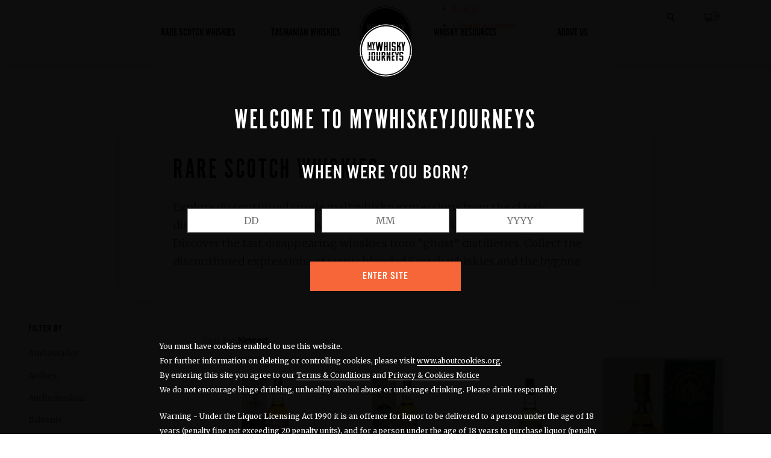

--- FILE ---
content_type: text/html; charset=utf-8
request_url: https://mywhiskyjourneys.com/collections/rare-scotch-whiskies/dallas-dhu
body_size: 29053
content:
<!doctype html><!--[if IE 9]> <html class="ie9 u-supports-no-cookies" lang="en"> <![endif]--><!--[if (gt IE 9)|!(IE)]><!--><html class=u-supports-no-cookies lang="en"><!--<![endif]--><head><meta charset=utf-8><meta http-equiv=X-UA-Compatible content="IE=edge"><meta name=viewport content="width=device-width,initial-scale=1"><meta name=theme-color content="#000"><link rel=canonical href="https://mywhiskyjourneys.com/collections/rare-scotch-whiskies/dallas-dhu"><link rel="shortcut icon" href="//mywhiskyjourneys.com/cdn/shop/files/MWJ_logo_small_blk_80x80_80ef0b46-0186-4008-bba9-6ab4a4eea9e5_32x32.png?v=1613705313" type=image/png> <title>Rare Scotch Whiskies   &ndash; Tagged &quot;Dallas Dhu&quot;   &ndash; MyWhiskyJourneys</title><meta name=description content="Explore discontinued single malt whisky expressions from the classic distilleries of the Highlands, Speyside, Islay, the Lowlands and Campbeltown. Discover the fast disappearing whiskies from “ghost” distilleries. Collect the discontinued expressions of iconic blended Scotch whiskies and the bygone brands of long lost "> 
<meta property="og:site_name" content="MyWhiskyJourneys">
<meta property="og:url" content="https://mywhiskyjourneys.com/collections/rare-scotch-whiskies/dallas-dhu">
<meta property="og:title" content="Rare Scotch Whiskies">
<meta property="og:type" content="website">
<meta property="og:description" content="Explore discontinued single malt whisky expressions from the classic distilleries of the Highlands, Speyside, Islay, the Lowlands and Campbeltown. Discover the fast disappearing whiskies from “ghost” distilleries. Collect the discontinued expressions of iconic blended Scotch whiskies and the bygone brands of long lost ">


<meta name="twitter:site" content="@MyWhiskyJourney">
<meta name="twitter:card" content="summary_large_image">
<meta name="twitter:title" content="Rare Scotch Whiskies">
<meta name="twitter:description" content="Explore discontinued single malt whisky expressions from the classic distilleries of the Highlands, Speyside, Islay, the Lowlands and Campbeltown. Discover the fast disappearing whiskies from “ghost” distilleries. Collect the discontinued expressions of iconic blended Scotch whiskies and the bygone brands of long lost ">
<script>
    
    

    document.documentElement.className = document.documentElement.className.replace('no-js', 'js');

    window.theme = {
      strings: {
        addToCart: "Add to Cart",
        soldOut: "Sold Out",
        unavailable: "Unavailable"
      },
      moneyFormat: "\u003cspan class=money\u003e${{amount_no_decimals}}\u003c\/span\u003e",
      moneyWithCurrencyFormat: "\u003cspan class=money\u003e${{amount_no_decimals}} AUD\u003c\/span\u003e",
      cart: {"note":null,"attributes":{},"original_total_price":0,"total_price":0,"total_discount":0,"total_weight":0.0,"item_count":0,"items":[],"requires_shipping":false,"currency":"AUD","items_subtotal_price":0,"cart_level_discount_applications":[],"checkout_charge_amount":0},
      cartInventory: ""
    };</script> <script>window.performance && window.performance.mark && window.performance.mark('shopify.content_for_header.start');</script><meta id="shopify-digital-wallet" name="shopify-digital-wallet" content="/25725694/digital_wallets/dialog">
<meta name="shopify-checkout-api-token" content="34b362fbb5b07f046efdf301f2ed8e75">
<meta id="in-context-paypal-metadata" data-shop-id="25725694" data-venmo-supported="false" data-environment="production" data-locale="en_US" data-paypal-v4="true" data-currency="AUD">
<link rel="alternate" type="application/atom+xml" title="Feed" href="/collections/rare-scotch-whiskies/dallas-dhu.atom" />
<link rel="alternate" type="application/json+oembed" href="https://mywhiskyjourneys.com/collections/rare-scotch-whiskies/dallas-dhu.oembed">
<script async="async" src="/checkouts/internal/preloads.js?locale=en-AU"></script>
<link rel="preconnect" href="https://shop.app" crossorigin="anonymous">
<script async="async" src="https://shop.app/checkouts/internal/preloads.js?locale=en-AU&shop_id=25725694" crossorigin="anonymous"></script>
<script id="shopify-features" type="application/json">{"accessToken":"34b362fbb5b07f046efdf301f2ed8e75","betas":["rich-media-storefront-analytics"],"domain":"mywhiskyjourneys.com","predictiveSearch":true,"shopId":25725694,"locale":"en"}</script>
<script>var Shopify = Shopify || {};
Shopify.shop = "mwjpl.myshopify.com";
Shopify.locale = "en";
Shopify.currency = {"active":"AUD","rate":"1.0"};
Shopify.country = "AU";
Shopify.theme = {"name":"mywhiskyjourneys","id":10792108074,"schema_name":"My Whiskey Journeys","schema_version":"1.0.0","theme_store_id":null,"role":"main"};
Shopify.theme.handle = "null";
Shopify.theme.style = {"id":null,"handle":null};
Shopify.cdnHost = "mywhiskyjourneys.com/cdn";
Shopify.routes = Shopify.routes || {};
Shopify.routes.root = "/";</script>
<script type="module">!function(o){(o.Shopify=o.Shopify||{}).modules=!0}(window);</script>
<script>!function(o){function n(){var o=[];function n(){o.push(Array.prototype.slice.apply(arguments))}return n.q=o,n}var t=o.Shopify=o.Shopify||{};t.loadFeatures=n(),t.autoloadFeatures=n()}(window);</script>
<script>
  window.ShopifyPay = window.ShopifyPay || {};
  window.ShopifyPay.apiHost = "shop.app\/pay";
  window.ShopifyPay.redirectState = null;
</script>
<script id="shop-js-analytics" type="application/json">{"pageType":"collection"}</script>
<script defer="defer" async type="module" src="//mywhiskyjourneys.com/cdn/shopifycloud/shop-js/modules/v2/client.init-shop-cart-sync_BN7fPSNr.en.esm.js"></script>
<script defer="defer" async type="module" src="//mywhiskyjourneys.com/cdn/shopifycloud/shop-js/modules/v2/chunk.common_Cbph3Kss.esm.js"></script>
<script defer="defer" async type="module" src="//mywhiskyjourneys.com/cdn/shopifycloud/shop-js/modules/v2/chunk.modal_DKumMAJ1.esm.js"></script>
<script type="module">
  await import("//mywhiskyjourneys.com/cdn/shopifycloud/shop-js/modules/v2/client.init-shop-cart-sync_BN7fPSNr.en.esm.js");
await import("//mywhiskyjourneys.com/cdn/shopifycloud/shop-js/modules/v2/chunk.common_Cbph3Kss.esm.js");
await import("//mywhiskyjourneys.com/cdn/shopifycloud/shop-js/modules/v2/chunk.modal_DKumMAJ1.esm.js");

  window.Shopify.SignInWithShop?.initShopCartSync?.({"fedCMEnabled":true,"windoidEnabled":true});

</script>
<script>
  window.Shopify = window.Shopify || {};
  if (!window.Shopify.featureAssets) window.Shopify.featureAssets = {};
  window.Shopify.featureAssets['shop-js'] = {"shop-cart-sync":["modules/v2/client.shop-cart-sync_CJVUk8Jm.en.esm.js","modules/v2/chunk.common_Cbph3Kss.esm.js","modules/v2/chunk.modal_DKumMAJ1.esm.js"],"init-fed-cm":["modules/v2/client.init-fed-cm_7Fvt41F4.en.esm.js","modules/v2/chunk.common_Cbph3Kss.esm.js","modules/v2/chunk.modal_DKumMAJ1.esm.js"],"init-shop-email-lookup-coordinator":["modules/v2/client.init-shop-email-lookup-coordinator_Cc088_bR.en.esm.js","modules/v2/chunk.common_Cbph3Kss.esm.js","modules/v2/chunk.modal_DKumMAJ1.esm.js"],"init-windoid":["modules/v2/client.init-windoid_hPopwJRj.en.esm.js","modules/v2/chunk.common_Cbph3Kss.esm.js","modules/v2/chunk.modal_DKumMAJ1.esm.js"],"shop-button":["modules/v2/client.shop-button_B0jaPSNF.en.esm.js","modules/v2/chunk.common_Cbph3Kss.esm.js","modules/v2/chunk.modal_DKumMAJ1.esm.js"],"shop-cash-offers":["modules/v2/client.shop-cash-offers_DPIskqss.en.esm.js","modules/v2/chunk.common_Cbph3Kss.esm.js","modules/v2/chunk.modal_DKumMAJ1.esm.js"],"shop-toast-manager":["modules/v2/client.shop-toast-manager_CK7RT69O.en.esm.js","modules/v2/chunk.common_Cbph3Kss.esm.js","modules/v2/chunk.modal_DKumMAJ1.esm.js"],"init-shop-cart-sync":["modules/v2/client.init-shop-cart-sync_BN7fPSNr.en.esm.js","modules/v2/chunk.common_Cbph3Kss.esm.js","modules/v2/chunk.modal_DKumMAJ1.esm.js"],"init-customer-accounts-sign-up":["modules/v2/client.init-customer-accounts-sign-up_CfPf4CXf.en.esm.js","modules/v2/client.shop-login-button_DeIztwXF.en.esm.js","modules/v2/chunk.common_Cbph3Kss.esm.js","modules/v2/chunk.modal_DKumMAJ1.esm.js"],"pay-button":["modules/v2/client.pay-button_CgIwFSYN.en.esm.js","modules/v2/chunk.common_Cbph3Kss.esm.js","modules/v2/chunk.modal_DKumMAJ1.esm.js"],"init-customer-accounts":["modules/v2/client.init-customer-accounts_DQ3x16JI.en.esm.js","modules/v2/client.shop-login-button_DeIztwXF.en.esm.js","modules/v2/chunk.common_Cbph3Kss.esm.js","modules/v2/chunk.modal_DKumMAJ1.esm.js"],"avatar":["modules/v2/client.avatar_BTnouDA3.en.esm.js"],"init-shop-for-new-customer-accounts":["modules/v2/client.init-shop-for-new-customer-accounts_CsZy_esa.en.esm.js","modules/v2/client.shop-login-button_DeIztwXF.en.esm.js","modules/v2/chunk.common_Cbph3Kss.esm.js","modules/v2/chunk.modal_DKumMAJ1.esm.js"],"shop-follow-button":["modules/v2/client.shop-follow-button_BRMJjgGd.en.esm.js","modules/v2/chunk.common_Cbph3Kss.esm.js","modules/v2/chunk.modal_DKumMAJ1.esm.js"],"checkout-modal":["modules/v2/client.checkout-modal_B9Drz_yf.en.esm.js","modules/v2/chunk.common_Cbph3Kss.esm.js","modules/v2/chunk.modal_DKumMAJ1.esm.js"],"shop-login-button":["modules/v2/client.shop-login-button_DeIztwXF.en.esm.js","modules/v2/chunk.common_Cbph3Kss.esm.js","modules/v2/chunk.modal_DKumMAJ1.esm.js"],"lead-capture":["modules/v2/client.lead-capture_DXYzFM3R.en.esm.js","modules/v2/chunk.common_Cbph3Kss.esm.js","modules/v2/chunk.modal_DKumMAJ1.esm.js"],"shop-login":["modules/v2/client.shop-login_CA5pJqmO.en.esm.js","modules/v2/chunk.common_Cbph3Kss.esm.js","modules/v2/chunk.modal_DKumMAJ1.esm.js"],"payment-terms":["modules/v2/client.payment-terms_BxzfvcZJ.en.esm.js","modules/v2/chunk.common_Cbph3Kss.esm.js","modules/v2/chunk.modal_DKumMAJ1.esm.js"]};
</script>
<script>(function() {
  var isLoaded = false;
  function asyncLoad() {
    if (isLoaded) return;
    isLoaded = true;
    var urls = ["https:\/\/s3.amazonaws.com\/verge-shopify\/verge-json-ld.js?shop=mwjpl.myshopify.com"];
    for (var i = 0; i < urls.length; i++) {
      var s = document.createElement('script');
      s.type = 'text/javascript';
      s.async = true;
      s.src = urls[i];
      var x = document.getElementsByTagName('script')[0];
      x.parentNode.insertBefore(s, x);
    }
  };
  if(window.attachEvent) {
    window.attachEvent('onload', asyncLoad);
  } else {
    window.addEventListener('load', asyncLoad, false);
  }
})();</script>
<script id="__st">var __st={"a":25725694,"offset":39600,"reqid":"04a5ae4d-9395-4ac4-930a-68071e05fea0-1770076556","pageurl":"mywhiskyjourneys.com\/collections\/rare-scotch-whiskies\/dallas-dhu","u":"4532b0ed5e9a","p":"collection","rtyp":"collection","rid":54275997738};</script>
<script>window.ShopifyPaypalV4VisibilityTracking = true;</script>
<script id="captcha-bootstrap">!function(){'use strict';const t='contact',e='account',n='new_comment',o=[[t,t],['blogs',n],['comments',n],[t,'customer']],c=[[e,'customer_login'],[e,'guest_login'],[e,'recover_customer_password'],[e,'create_customer']],r=t=>t.map((([t,e])=>`form[action*='/${t}']:not([data-nocaptcha='true']) input[name='form_type'][value='${e}']`)).join(','),a=t=>()=>t?[...document.querySelectorAll(t)].map((t=>t.form)):[];function s(){const t=[...o],e=r(t);return a(e)}const i='password',u='form_key',d=['recaptcha-v3-token','g-recaptcha-response','h-captcha-response',i],f=()=>{try{return window.sessionStorage}catch{return}},m='__shopify_v',_=t=>t.elements[u];function p(t,e,n=!1){try{const o=window.sessionStorage,c=JSON.parse(o.getItem(e)),{data:r}=function(t){const{data:e,action:n}=t;return t[m]||n?{data:e,action:n}:{data:t,action:n}}(c);for(const[e,n]of Object.entries(r))t.elements[e]&&(t.elements[e].value=n);n&&o.removeItem(e)}catch(o){console.error('form repopulation failed',{error:o})}}const l='form_type',E='cptcha';function T(t){t.dataset[E]=!0}const w=window,h=w.document,L='Shopify',v='ce_forms',y='captcha';let A=!1;((t,e)=>{const n=(g='f06e6c50-85a8-45c8-87d0-21a2b65856fe',I='https://cdn.shopify.com/shopifycloud/storefront-forms-hcaptcha/ce_storefront_forms_captcha_hcaptcha.v1.5.2.iife.js',D={infoText:'Protected by hCaptcha',privacyText:'Privacy',termsText:'Terms'},(t,e,n)=>{const o=w[L][v],c=o.bindForm;if(c)return c(t,g,e,D).then(n);var r;o.q.push([[t,g,e,D],n]),r=I,A||(h.body.append(Object.assign(h.createElement('script'),{id:'captcha-provider',async:!0,src:r})),A=!0)});var g,I,D;w[L]=w[L]||{},w[L][v]=w[L][v]||{},w[L][v].q=[],w[L][y]=w[L][y]||{},w[L][y].protect=function(t,e){n(t,void 0,e),T(t)},Object.freeze(w[L][y]),function(t,e,n,w,h,L){const[v,y,A,g]=function(t,e,n){const i=e?o:[],u=t?c:[],d=[...i,...u],f=r(d),m=r(i),_=r(d.filter((([t,e])=>n.includes(e))));return[a(f),a(m),a(_),s()]}(w,h,L),I=t=>{const e=t.target;return e instanceof HTMLFormElement?e:e&&e.form},D=t=>v().includes(t);t.addEventListener('submit',(t=>{const e=I(t);if(!e)return;const n=D(e)&&!e.dataset.hcaptchaBound&&!e.dataset.recaptchaBound,o=_(e),c=g().includes(e)&&(!o||!o.value);(n||c)&&t.preventDefault(),c&&!n&&(function(t){try{if(!f())return;!function(t){const e=f();if(!e)return;const n=_(t);if(!n)return;const o=n.value;o&&e.removeItem(o)}(t);const e=Array.from(Array(32),(()=>Math.random().toString(36)[2])).join('');!function(t,e){_(t)||t.append(Object.assign(document.createElement('input'),{type:'hidden',name:u})),t.elements[u].value=e}(t,e),function(t,e){const n=f();if(!n)return;const o=[...t.querySelectorAll(`input[type='${i}']`)].map((({name:t})=>t)),c=[...d,...o],r={};for(const[a,s]of new FormData(t).entries())c.includes(a)||(r[a]=s);n.setItem(e,JSON.stringify({[m]:1,action:t.action,data:r}))}(t,e)}catch(e){console.error('failed to persist form',e)}}(e),e.submit())}));const S=(t,e)=>{t&&!t.dataset[E]&&(n(t,e.some((e=>e===t))),T(t))};for(const o of['focusin','change'])t.addEventListener(o,(t=>{const e=I(t);D(e)&&S(e,y())}));const B=e.get('form_key'),M=e.get(l),P=B&&M;t.addEventListener('DOMContentLoaded',(()=>{const t=y();if(P)for(const e of t)e.elements[l].value===M&&p(e,B);[...new Set([...A(),...v().filter((t=>'true'===t.dataset.shopifyCaptcha))])].forEach((e=>S(e,t)))}))}(h,new URLSearchParams(w.location.search),n,t,e,['guest_login'])})(!0,!0)}();</script>
<script integrity="sha256-4kQ18oKyAcykRKYeNunJcIwy7WH5gtpwJnB7kiuLZ1E=" data-source-attribution="shopify.loadfeatures" defer="defer" src="//mywhiskyjourneys.com/cdn/shopifycloud/storefront/assets/storefront/load_feature-a0a9edcb.js" crossorigin="anonymous"></script>
<script crossorigin="anonymous" defer="defer" src="//mywhiskyjourneys.com/cdn/shopifycloud/storefront/assets/shopify_pay/storefront-65b4c6d7.js?v=20250812"></script>
<script data-source-attribution="shopify.dynamic_checkout.dynamic.init">var Shopify=Shopify||{};Shopify.PaymentButton=Shopify.PaymentButton||{isStorefrontPortableWallets:!0,init:function(){window.Shopify.PaymentButton.init=function(){};var t=document.createElement("script");t.src="https://mywhiskyjourneys.com/cdn/shopifycloud/portable-wallets/latest/portable-wallets.en.js",t.type="module",document.head.appendChild(t)}};
</script>
<script data-source-attribution="shopify.dynamic_checkout.buyer_consent">
  function portableWalletsHideBuyerConsent(e){var t=document.getElementById("shopify-buyer-consent"),n=document.getElementById("shopify-subscription-policy-button");t&&n&&(t.classList.add("hidden"),t.setAttribute("aria-hidden","true"),n.removeEventListener("click",e))}function portableWalletsShowBuyerConsent(e){var t=document.getElementById("shopify-buyer-consent"),n=document.getElementById("shopify-subscription-policy-button");t&&n&&(t.classList.remove("hidden"),t.removeAttribute("aria-hidden"),n.addEventListener("click",e))}window.Shopify?.PaymentButton&&(window.Shopify.PaymentButton.hideBuyerConsent=portableWalletsHideBuyerConsent,window.Shopify.PaymentButton.showBuyerConsent=portableWalletsShowBuyerConsent);
</script>
<script data-source-attribution="shopify.dynamic_checkout.cart.bootstrap">document.addEventListener("DOMContentLoaded",(function(){function t(){return document.querySelector("shopify-accelerated-checkout-cart, shopify-accelerated-checkout")}if(t())Shopify.PaymentButton.init();else{new MutationObserver((function(e,n){t()&&(Shopify.PaymentButton.init(),n.disconnect())})).observe(document.body,{childList:!0,subtree:!0})}}));
</script>
<link id="shopify-accelerated-checkout-styles" rel="stylesheet" media="screen" href="https://mywhiskyjourneys.com/cdn/shopifycloud/portable-wallets/latest/accelerated-checkout-backwards-compat.css" crossorigin="anonymous">
<style id="shopify-accelerated-checkout-cart">
        #shopify-buyer-consent {
  margin-top: 1em;
  display: inline-block;
  width: 100%;
}

#shopify-buyer-consent.hidden {
  display: none;
}

#shopify-subscription-policy-button {
  background: none;
  border: none;
  padding: 0;
  text-decoration: underline;
  font-size: inherit;
  cursor: pointer;
}

#shopify-subscription-policy-button::before {
  box-shadow: none;
}

      </style>

<script>window.performance && window.performance.mark && window.performance.mark('shopify.content_for_header.end');</script><link href="https://fonts.googleapis.com/css?family=Merriweather" rel=stylesheet><style>
  :root {
    --color-primary: #000;
    --color-body-text: #666;
    --color-main-background: ;
    --type-base: 14px;
  }
</style><link href="//mywhiskyjourneys.com/cdn/shop/t/7/assets/styles.css?v=83440894093118700081535017209" rel=stylesheet><!-- BEGIN app block: shopify://apps/beast-currency-converter/blocks/doubly/267afa86-a419-4d5b-a61b-556038e7294d -->


	<script>
		var DoublyGlobalCurrency, catchXHR = true, bccAppVersion = 1;
       	var DoublyGlobal = {
			theme : 'no_theme',
			spanClass : 'money',
			cookieName : '_g1558006213',
			ratesUrl :  'https://init.grizzlyapps.com/9e32c84f0db4f7b1eb40c32bdb0bdea9',
			geoUrl : 'https://currency.grizzlyapps.com/83d400c612f9a099fab8f76dcab73a48',
			shopCurrency : 'AUD',
            allowedCurrencies : '["AUD","USD","EUR","GBP"]',
			countriesJSON : '{"0c9fbda2f60ec2898217462c14a8ca28":"AFN","77825ffc7ed510e4219e27367f50f427":"ALL","25a2b91d530da6d79800c24bec689d61":"USD","6916af863143143036e271f9117caadc":"DZD","36d215ec8ce6c5a767e678b13f50862b":"USD","fb911160ef95c46fb368ef2eff5570c0":"EUR","b3476dae9aa570b88a30abf70a978252":"AOA","0dcfbae12c14fe30dc542b8206e459bd":"XCD","78da38f7ae93bc36b6bd59ca89a8429e":"AZN","00bad30068c0f10b3b77506da947caa2":"ARS","ae7f19edb7b436fcaf57a36430c3d3b0":"AUD","33d5bb379aebcde4d167f033df2d382e":"EUR","9edd33fbd532c66cacf94af4db21dab7":"BSD","925c1d014fbf174114bb903bf2c7bac5":"BHD","7728cea5bac9cde9907b1085712ed9f2":"BDT","749b2ebf8d945c6cf6c5f048c72aaa2a":"AMD","51a5c332372cd72420a791368eece6f8":"BBD","a19904ce7ba5c44cb4d91748288eefe1":"EUR","35e59d62315172a2d1d54dc0dab770e2":"BMD","90719543ee7853da54814bea0989487b":"BTN","a64e8989e48fe1e7d05d23f4e8e9780c":"BOB","12a516dd73e5e53bd31569e4fcc041e6":"BAM","aedbb109003adaf6af69128c4e83cbe2":"BWP","10cfd19a20aae97470c9fbec788b71d6":"NOK","6b1966f4af75004e954a0de3c7fe7c1b":"BRL","a8958ab7798f4aef591661273c373f08":"BZD","950722fea3174745d7dfa0458b3cf71b":"USD","af5b357afe354e75e320a29e2b045978":"SBD","b53c1f894f02b24dcda710f846b6f0b3":"USD","1eb8a653b84f6acca0219cc54beac35f":"BND","181b4e020d6109051fc88ee13fb045ca":"BGN","3024a0f4e34ca7dc9ee76ebd3c519a83":"MMK","b69c9b470097833122f215cf0fa67382":"BIF","df9ace98f7da2dab53a04a99cf75a3de":"BYN","8d516a5655bcd1dd017b946ca6eed9d6":"KHR","1ea38124b279c2416df6b493978da030":"XAF","132df582bdd725b956df4dfe33711f28":"CAD","7322579988573acf8fd138830bc5e884":"CVE","51bc3879ab2a3f057693cb9ec6e45c94":"KYD","3a3cea975adfe6240593cd1e5388120d":"XAF","7bbd9b6a782e6e1e6a117129051aac32":"LKR","60b136c7758c1178ce48c292d65851e5":"XAF","c3c3ac331bcee531802bc9c1712f5c54":"CLP","92035c0407d62963eda165cda28d6114":"CNY","2bd18f873de9138c69de623ee7f04af9":"TWD","6810126b0ee4236a21f0ac1c4fdb6764":"AUD","bcf6ce5201899723a0a06792c6caeed3":"AUD","5a43428b67ab8a57bfbe1088c4b7f42f":"COP","f2b2534365ee9f71fbed5e2afcdca50a":"KMF","f773a4708bf9adfefd6298f12b062124":"EUR","f8ec5d9332715db4eb25a5347286e599":"XAF","92150c6fdab610675a24978b4cfbf368":"CDF","96b30a27a1720ddf1b08cc915d36acab":"NZD","7a7f88e4952e63bfcd9635168264fe45":"CRC","67a7fa7c3712d0f7a9dc50853047e144":"HRK","93d5e4bf2d22ead33ca93c5214b54463":"CUP","fa68eef805d5b746aadfc57d13dda9a9":"EUR","a8c576d30a24ac83a47745f71143946b":"CZK","2b08e971cdcf7ef71b19dc31bc06b34b":"XOF","05604cf68845e754896337a8f344e8fc":"DKK","6a7b45431588328067bcdea71dff5b2a":"XCD","1454a2d0108781f78149c88fc8f36d7b":"DOP","636307c6fe4c4b5f7f8c5d30fd69bd65":"USD","cbe09632afa1023daf096d3c95eb652e":"SVC","d30229b54be75d9af0c2e367659a444d":"XAF","3a17356976367ffbf3dd2cee9d9ebad1":"ETB","b263a08ae41abd42665413977d57598f":"ERN","1d1ad6b40e3d3a78667c18e8f9bcbd31":"EUR","037e3819826f61b753b5f5522720668b":"DKK","e27ad3455ba99e93fcca2d6002a07a96":"FKP","48bbd3a2d035cbaf0147d48d70177188":"GBP","a028125f469669a7318f1177d01951c7":"FJD","e23547145863c2b35236b8e0aed3a1ca":"EUR","20fffcb7953b3a667d99abc2ab8fa599":"EUR","df165264a8ef4d00ff49622f4bdbba44":"EUR","88754724b0746ba01695521f0b7bd554":"EUR","c0deda8719b6bb588d2affcdda0b55c9":"XPF","4b99e0aa7795a20b86ea71bb517e3c1f":"EUR","f622b9c2c0cbbc0ca896148c9c92d897":"DJF","8497791e5f8c69a8f6b5ac7b40407442":"XAF","5479ec9596d2508d9f10a91e35e624a5":"GEL","599a0c6d00669d5a18a073e813ad25c1":"GMD","2a3d1dea32681c822faadda2c7bedc93":"ILS","244b30c0daca97ac92f8dc4d7196a979":"EUR","7e23e62798f68cfe69f385cfc5d24bc2":"GHS","b6564c7e17cce6b08e8c28e9967777cf":"GIP","34bcc718cc321ae168c1f9fc4675d6db":"AUD","eadfe4ad5bf03256d8945fd987b9af1d":"EUR","ac960308358e08e9e02979c2f73640a1":"DKK","4e4fa68feb9fe6e476e4fc4c2b0c29cd":"XCD","9d94ac33984c098a1990dfab46d247ff":"EUR","092b02a88419e23d1756a310d95fdfd0":"USD","b204130dc52fe1ffb1fbcbd9ed9648db":"GTQ","372cb8311b845822dc0f94eef709b010":"GNF","57e542cde098aeba6a4cde0f240030ed":"GYD","6896dc1edf7162438bd6d2e24e81adc8":"HTG","efed88903dcd2f2f97398926dc5ea002":"AUD","f3c832d9f2faa0f2f2d6d8c73af455ca":"EUR","0de5a270cc68ef2a3a302d34e367752c":"HNL","ed0cea31460c29d419378320b9ba2add":"HKD","3566563af041eb64212d8e65c749fb85":"HUF","079927f1a99088814d8bc6a55445016f":"ISK","6401e1998d7987f15b52a3581165ff73":"INR","3c4dd418d1e359368054a5f1f9c9b049":"IDR","b65512eda9d25418e41fccdf473d5579":"IRR","807dba887c5c6e25089c209e0135b7be":"IQD","5b3d9c4d15449457901391acd80adbb1":"EUR","41e21e8c34d6aa3da5b718cf4231390d":"ILS","0dab797ef2bac38eacc418c9f8e15378":"EUR","8966da5d224a004f4cb84804a5f6c688":"XOF","5afe1f34ddec8ef4efc0d0a870cddd61":"JMD","bd9b17731f33daee1dcc16697cdd0cf2":"JPY","d5e688005a94a3e4757619a99f369013":"KZT","80205369a97c21e5b252abfa282346ed":"JOD","3edf06f0c8964eac1c6726937f7f352b":"KES","299afb61e687060e5e66bee8b29799f5":"KPW","04b22e7a99e35a4e6f6514b57cc97ae9":"KRW","0adfee7e28312e24433bcefe25145bce":"KWD","73b4c50df66f6a1a5798982a4039b0b0":"KGS","34b09239ed51e9a61f19a88ab3f7fcea":"LAK","cae77d8621fa4d86b0b92481880a5317":"LBP","bba28a0a3390f1867d6dbdb765c6a4dc":"LSL","77e8fb6bf8a842fbd6b34be76499ebfa":"EUR","d458e452b82fc3f8b22a793a46b9f98d":"LRD","1ae51d98f27604480f17d8fd97cac38a":"LYD","9165792285868d0cba002e56081bb192":"CHF","b7227de55a8695f5e7efe963c8f37580":"EUR","e1dc245d3be5a40f86acdc91ac12ea63":"EUR","1058307c74890a16402e5c523d45ccc4":"MOP","767899052385440a885d7de938daad01":"MGA","42afcbb9ee739cc47c7d1702eb6ce514":"MWK","275edfb0464d6ef42d4ab83e25f2c61f":"MYR","0920c810738edbd92221dc14a20fd857":"MVR","3d49572a28be2f390a459064d1a6fb86":"XOF","4e0781dfb39bff6f61a172fc36311361":"EUR","49216d21984ad4769256a4bda5b8e468":"EUR","7610e93ea7d4c45f7e396acd695cdabd":"MRO","76cae5901fbe4ffc09d33953adb034b1":"MUR","00837c88b2fca5736a8f9d3dc2b07bc5":"MXN","f363cf2859ce0362565e44f1893875a9":"EUR","1dccd443b3eb8235d5b5d5d6da8382dc":"MNT","6c9a5e308c5817eaef3edb3ecb7ad67c":"MDL","1eb3ae043c810aa530d470446f31feeb":"EUR","223989fc8d5283e598bde9d0073dd319":"XCD","f95322c1726fb8beb6a49e69f406062e":"MAD","ac1cd746ee4b708a441ff9e4fb36ac4c":"MZN","738079a8cc1ec3c3e2129b1e243fc759":"OMR","dfbe6bca2b81e38c0a9c080424b1d059":"NAD","c768fd9e960be7a96a15f3fe01180b75":"AUD","611b83f00e115fa1bd82798e0880237c":"NPR","ae260c648e19c69d011aaf48cf5f66ef":"EUR","27e53f66add17b02c21300e3e431c533":"ANG","718605db25ac86e0a81169c100c42433":"AWG","42df8577e98085941b5516769691614d":"ANG","ea5260e4f756a54ed674938e72b8468b":"USD","5825c0e889637e79beca81650c4c1ac3":"XPF","95f82d217678c6bcb292b8fc7682234f":"VUV","5b1e176938f4fc1e6522b9f9151d42d6":"NZD","4ec181c3cff3032f67d94739e0e8737d":"NIO","b3301ed2070ec7aceb5be3b5dcc07ad9":"XOF","cb1d6534badc367e8dd9d40ded713069":"NGN","0511d3f5aac43354944b18475222f917":"NZD","cc055af6be2b737d4707a96a552198ee":"AUD","3e08b5ba3280cdc6e122982b8d112784":"NOK","cac21d3c62a7eb45ee19b3ce11a5fbdf":"USD","8de2e7ca50fc23e4bd3bdad52af3037a":"USD","8ada16d7e26335f17caa2acb955e4c63":"USD","c2f8a60ae14932219e028d614e527959":"USD","e79c4eeea8288d0e262d1d406a7e66f8":"USD","58c5e67c7a17d3741c98f44625f55756":"PKR","e02107346a74b3d630cc6b3711a88536":"PAB","41a47e227563d31fdc856d695d3d1844":"PGK","6ed7fa60539658265859ef7d48f07785":"PYG","90d2c82a2026996f3108f8b150828939":"PEN","e0ee9955cb9435aa9069cb193c54ef08":"PHP","d5bb7b09f2c1d285f61754cdeb4fdd0a":"NZD","e47a66a04fc75e67aa65a0130d88c289":"PLN","fa5ec300d94ca4e8726f3324a7221e15":"EUR","da7dc0acf54f11a299598d5c1abc5961":"XOF","a846d0e7d02f0ec40f36262361c8dd18":"USD","bd68e4c39ab0b7db62f065768d28c62b":"USD","a16006c8c29e90446f0fde04b6e3e88f":"QAR","37e4065a1f7e35bfaef4bbf802897a2a":"EUR","1ccbbd574db7fd92d40a94c7f6725c49":"RON","de553067944fe9a58a174f50fef9f3d1":"RUB","5735bd62d4dc46c38a264768624c5330":"RWF","befcbbe1fc95eec06ccf45a9883d7577":"EUR","9b39639bd0ff46e7623c70ceef74ea51":"SHP","94244557185f84c304bb2373b3534fbc":"XCD","eef4bec625bc2eee7b9c43287bc6e0a9":"XCD","8589dd64d0c84007198df76e131cfc13":"XCD","390af7034abbeab1dea79b0a08e08eb0":"EUR","2bd9b35fa78df0a08155979123b82a6c":"EUR","c845f4e559f39bdfbad73b4ce8ee47bf":"XCD","87336adbbb2d9cf8aa8c3432a8b6925d":"EUR","ae6edefdd8d61735e296170da3e4ec21":"STD","717b8accc93f982d5200c72fc0bd6a2a":"SAR","707862748b5f9e173d8540eed312ed59":"XOF","3f7d04eb7ec8fd8019d5e92429ef11ea":"RSD","27143b90c8dcf38ec194a972b93872f5":"SCR","7ceef5912e0f9e67185881af9935da48":"SLL","7f882944ca9cab2763fbdaa377061464":"SGD","54e8c9819bcbc5b574fb44d54d25aa5a":"EUR","0adb4d2468afd4dbd61c49f7fd36d88b":"VND","924f2e3fa5749228c3c6e8ead75f30b1":"EUR","814976873ee98a5cde52aa91f8e57f42":"SOS","c1834a641b269e2d0a9403dd32baae92":"ZAR","9338d6e26cefddb2528d5b68a06d2717":"USD","1d945ab7aaaf4f9e4d9fd09ea7a949d6":"EUR","23b6672991ae7b379d36b7db29c38ac4":"SDG","a22d9decc47998b44a36a7484c37314e":"SDG","180727061ac3e6a234cf945cb8f119e3":"MAD","3028a629c4affcfdd5b29cc13d065120":"SRD","9a4a9bf6dc7ece97b8625b3f55acb3a2":"NOK","4e42c6cbde70d01c30fa7e227c5a6626":"SZL","25c82ed78d863c8047281fcfd229298a":"SEK","c12b0a6679d4199308210e66eca31c90":"CHF","458da6c10e2b4f09c726a02f06cc15ba":"SYP","c3c261b4d5c775fd0a8a4d58884eabc4":"TJS","237c77ef06d9f28471af18777229408b":"THB","5203b04ab35c5bce320c1ee96cd4e129":"XOF","e9374cb9412edd8f085935f54f91385a":"NZD","4e5207658c6cd6ddb48befc6c4f08682":"TOP","0a9590217a134adfc2371a7e7017b451":"TTD","1a88d8af6e9c7b3aa67835874f0e8769":"AED","596b519ddd104be1202b1680edd788ea":"TND","938f6a602f47ab11611eac75b7d96342":"TRY","4ae4f25295d016c86688f39f21ec4566":"TMT","ebee30ce4ec75b66d21f48b0924328f7":"USD","a7f615f9447cc59bfca778079a3814a3":"AUD","85bdaabd2818943bbc1b467e300a332e":"UGX","8c57fb99483a3e0c56a73bac38519d9a":"UAH","66d327f218b4073155d0b046381ff675":"MKD","4ea695c1a795ba52c92b9f0110aa7b2d":"EGP","9b8c63a775d413d2dd8b68fd572882b4":"GBP","3d44a52383e9ab002dbd337a751479a3":"GBP","cd079ceee5c703f20b34577fb9b368ab":"JEP","3c9ff57d6d41927b2c97b51af715b6ad":"GBP","7a042d8291ccfb63b31c0617e7a1baa1":"TZS","a7ce3de3b5af9a66c927e463f0230223":"USD","7b4a54aada8152200148585aadbce60e":"USD","76bbb5b1aa821625238326d161269297":"XOF","46f7033bc00aeb7b684f462ffb338f74":"UYU","d7e82bf061f52352d475f1affe3639db":"UZS","cfebc08fb2c603c307ec34e3ba26b0cf":"VEF","e7a84add1a61f63eb41939981e823bf1":"XPF","88207eabcca4cd20581678e66f05a864":"WST","ab1ac5bf7c0d655900deaee5707ff90c":"YER","745b69ef9b6a4cffad40699f6bbd6d45":"ZMW","88e80faafe1bfca1109be2d97aa40c54":"EUR"}',
			currencyMessage : 'All orders are processed in AUD. While the content of your cart is currently displayed in <span class="selected-currency"></span>, you will checkout using AUD at the most current exchange rate.',
            currencyFormat : 'money_with_currency_format',
			euroFormat : 'amount',
            removeDecimals : 1,
            roundDecimals : 0,
            roundTo : '99',
            autoSwitch : 1,
			showPriceOnHover : 1,
            showCurrencyMessage : true,
			hideConverter : '',
			forceJqueryLoad : false,
			beeketing : true,
			themeScript : '',
			customerScriptBefore : '',
			customerScriptAfter : '',
			debug: false
		};

		<!-- inline script: fixes + various plugin js functions -->
		DoublyGlobal.themeScript = "if(DoublyGlobal.debug) debugger;dbGenericFixes=true; \/* hide generic *\/ if(window.location.href.indexOf('\/checkouts') != -1 || window.location.href.indexOf('\/password') != -1 || window.location.href.indexOf('\/orders') != -1) { const doublyStylesHide = document.createElement('style'); doublyStylesHide.textContent = ` .doubly-float, .doubly-wrapper { display:none !important; } `; document.head.appendChild(doublyStylesHide); } \/* generic code to add money, message, convert with retry *\/ function genericConvert(){ if (typeof doublyAddMessage !== 'undefined') doublyAddMessage(); if (typeof doublyAddMoney !== 'undefined') doublyAddMoney(); DoublyCurrency.convertAll(); initExtraFeatures(); } window.doublyChangeEvent = function(e) { var numRetries = (typeof doublyIntervalTries !== 'undefined' ? doublyIntervalTries : 6); var timeout = (typeof doublyIntervalTime !== 'undefined' ? doublyIntervalTime : 400); clearInterval(window.doublyInterval); \/* quick convert *\/ setTimeout(genericConvert, 50); \/* retry *\/ window.doublyInterval = setInterval(function() { try{ genericConvert(); } catch (e) { clearInterval(window.doublyInterval); } if (numRetries-- <= 0) clearInterval(window.doublyInterval); }, timeout); }; \/* bind events *\/ ['mouseup', 'change', 'input', 'scroll'].forEach(function(event) { document.removeEventListener(event, doublyChangeEvent); document.addEventListener(event, doublyChangeEvent); }); \/* for ajax cart *\/ jQueryGrizzly(document).unbind('ajaxComplete.doublyGenericFix'); jQueryGrizzly(document).bind('ajaxComplete.doublyGenericFix', doublyChangeEvent);";
                DoublyGlobal.addSelect = function(){
                    /* add select in select wrapper or body */  
                    if (jQueryGrizzly('.doubly-wrapper').length>0) { 
                        var doublyWrapper = '.doubly-wrapper';
                    } else if (jQueryGrizzly('.doubly-float').length==0) {
                        var doublyWrapper = '.doubly-float';
                        jQueryGrizzly('body').append('<div class="doubly-float"></div>');
                    }
                    document.querySelectorAll(doublyWrapper).forEach(function(el) {
                        el.insertAdjacentHTML('afterbegin', '<select class="currency-switcher" name="doubly-currencies"><option value="AUD">AUD</option><option value="USD">USD</option><option value="EUR">EUR</option><option value="GBP">GBP</option></select>');
                    });
                }
		var bbb = "";
	</script>
	
	
	<!-- inline styles -->
	<style> 
		
		
		.layered-currency-switcher{width:auto;float:right;padding:0 0 0 50px;margin:0px;}.layered-currency-switcher li{display:block;float:left;font-size:15px;margin:0px;}.layered-currency-switcher li button.currency-switcher-btn{width:auto;height:auto;margin-bottom:0px;background:#fff;font-family:Arial!important;line-height:18px;border:1px solid #dadada;border-radius:25px;color:#9a9a9a;float:left;font-weight:700;margin-left:-46px;min-width:90px;position:relative;text-align:center;text-decoration:none;padding:10px 11px 10px 49px}.price-on-hover,.price-on-hover-wrapper{font-size:15px!important;line-height:25px!important}.layered-currency-switcher li button.currency-switcher-btn:focus{outline:0;-webkit-outline:none;-moz-outline:none;-o-outline:none}.layered-currency-switcher li button.currency-switcher-btn:hover{background:#ddf6cf;border-color:#a9d092;color:#89b171}.layered-currency-switcher li button.currency-switcher-btn span{display:none}.layered-currency-switcher li button.currency-switcher-btn:first-child{border-radius:25px}.layered-currency-switcher li button.currency-switcher-btn.selected{background:#de4c39;border-color:#de4c39;color:#fff;z-index:99;padding-left:23px!important;padding-right:23px!important}.layered-currency-switcher li button.currency-switcher-btn.selected span{display:inline-block}.doubly,.money{position:relative; font-weight:inherit !important; font-size:inherit !important;text-decoration:inherit !important;}.price-on-hover-wrapper{position:absolute;left:-50%;text-align:center;width:200%;top:110%;z-index:100000000}.price-on-hover{background:#333;border-color:#FFF!important;padding:2px 5px 3px;font-weight:400;border-radius:5px;font-family:Helvetica Neue,Arial;color:#fff;border:0}.price-on-hover:after{content:\"\";position:absolute;left:50%;margin-left:-4px;margin-top:-2px;width:0;height:0;border-bottom:solid 4px #333;border-left:solid 4px transparent;border-right:solid 4px transparent}.doubly-message{margin:5px 0}.doubly-wrapper{float:right}.doubly-float{position:fixed;bottom:10px;left:10px;right:auto;z-index:100000;}select.currency-switcher{margin:0px; position:relative; top:auto;}.price-on-hover { background-color: #333333 !important; color: #FFFFFF !important; } .price-on-hover:after { border-bottom-color: #333333 !important;} .doubly-message { background-color: #333333 !important; color: #FFFFFF !important; border-radius:5px; padding:3px 10px; }
	</style>
	
	<script src="https://cdn.shopify.com/extensions/01997e3d-dbe8-7f57-a70f-4120f12c2b07/currency-54/assets/doubly.js" async data-no-instant></script>



<!-- END app block --><link rel="canonical" href="https://mywhiskyjourneys.com/collections/rare-scotch-whiskies/dallas-dhu">
<meta property="og:image" content="https://cdn.shopify.com/s/files/1/2572/5694/files/MWJ_logo_blk_1200x1200_061afe8d-ec61-45f1-97e7-0d16238a2bdb.png?height=628&pad_color=fff&v=1613705313&width=1200" />
<meta property="og:image:secure_url" content="https://cdn.shopify.com/s/files/1/2572/5694/files/MWJ_logo_blk_1200x1200_061afe8d-ec61-45f1-97e7-0d16238a2bdb.png?height=628&pad_color=fff&v=1613705313&width=1200" />
<meta property="og:image:width" content="1200" />
<meta property="og:image:height" content="628" />
<link href="https://monorail-edge.shopifysvc.com" rel="dns-prefetch">
<script>(function(){if ("sendBeacon" in navigator && "performance" in window) {try {var session_token_from_headers = performance.getEntriesByType('navigation')[0].serverTiming.find(x => x.name == '_s').description;} catch {var session_token_from_headers = undefined;}var session_cookie_matches = document.cookie.match(/_shopify_s=([^;]*)/);var session_token_from_cookie = session_cookie_matches && session_cookie_matches.length === 2 ? session_cookie_matches[1] : "";var session_token = session_token_from_headers || session_token_from_cookie || "";function handle_abandonment_event(e) {var entries = performance.getEntries().filter(function(entry) {return /monorail-edge.shopifysvc.com/.test(entry.name);});if (!window.abandonment_tracked && entries.length === 0) {window.abandonment_tracked = true;var currentMs = Date.now();var navigation_start = performance.timing.navigationStart;var payload = {shop_id: 25725694,url: window.location.href,navigation_start,duration: currentMs - navigation_start,session_token,page_type: "collection"};window.navigator.sendBeacon("https://monorail-edge.shopifysvc.com/v1/produce", JSON.stringify({schema_id: "online_store_buyer_site_abandonment/1.1",payload: payload,metadata: {event_created_at_ms: currentMs,event_sent_at_ms: currentMs}}));}}window.addEventListener('pagehide', handle_abandonment_event);}}());</script>
<script id="web-pixels-manager-setup">(function e(e,d,r,n,o){if(void 0===o&&(o={}),!Boolean(null===(a=null===(i=window.Shopify)||void 0===i?void 0:i.analytics)||void 0===a?void 0:a.replayQueue)){var i,a;window.Shopify=window.Shopify||{};var t=window.Shopify;t.analytics=t.analytics||{};var s=t.analytics;s.replayQueue=[],s.publish=function(e,d,r){return s.replayQueue.push([e,d,r]),!0};try{self.performance.mark("wpm:start")}catch(e){}var l=function(){var e={modern:/Edge?\/(1{2}[4-9]|1[2-9]\d|[2-9]\d{2}|\d{4,})\.\d+(\.\d+|)|Firefox\/(1{2}[4-9]|1[2-9]\d|[2-9]\d{2}|\d{4,})\.\d+(\.\d+|)|Chrom(ium|e)\/(9{2}|\d{3,})\.\d+(\.\d+|)|(Maci|X1{2}).+ Version\/(15\.\d+|(1[6-9]|[2-9]\d|\d{3,})\.\d+)([,.]\d+|)( \(\w+\)|)( Mobile\/\w+|) Safari\/|Chrome.+OPR\/(9{2}|\d{3,})\.\d+\.\d+|(CPU[ +]OS|iPhone[ +]OS|CPU[ +]iPhone|CPU IPhone OS|CPU iPad OS)[ +]+(15[._]\d+|(1[6-9]|[2-9]\d|\d{3,})[._]\d+)([._]\d+|)|Android:?[ /-](13[3-9]|1[4-9]\d|[2-9]\d{2}|\d{4,})(\.\d+|)(\.\d+|)|Android.+Firefox\/(13[5-9]|1[4-9]\d|[2-9]\d{2}|\d{4,})\.\d+(\.\d+|)|Android.+Chrom(ium|e)\/(13[3-9]|1[4-9]\d|[2-9]\d{2}|\d{4,})\.\d+(\.\d+|)|SamsungBrowser\/([2-9]\d|\d{3,})\.\d+/,legacy:/Edge?\/(1[6-9]|[2-9]\d|\d{3,})\.\d+(\.\d+|)|Firefox\/(5[4-9]|[6-9]\d|\d{3,})\.\d+(\.\d+|)|Chrom(ium|e)\/(5[1-9]|[6-9]\d|\d{3,})\.\d+(\.\d+|)([\d.]+$|.*Safari\/(?![\d.]+ Edge\/[\d.]+$))|(Maci|X1{2}).+ Version\/(10\.\d+|(1[1-9]|[2-9]\d|\d{3,})\.\d+)([,.]\d+|)( \(\w+\)|)( Mobile\/\w+|) Safari\/|Chrome.+OPR\/(3[89]|[4-9]\d|\d{3,})\.\d+\.\d+|(CPU[ +]OS|iPhone[ +]OS|CPU[ +]iPhone|CPU IPhone OS|CPU iPad OS)[ +]+(10[._]\d+|(1[1-9]|[2-9]\d|\d{3,})[._]\d+)([._]\d+|)|Android:?[ /-](13[3-9]|1[4-9]\d|[2-9]\d{2}|\d{4,})(\.\d+|)(\.\d+|)|Mobile Safari.+OPR\/([89]\d|\d{3,})\.\d+\.\d+|Android.+Firefox\/(13[5-9]|1[4-9]\d|[2-9]\d{2}|\d{4,})\.\d+(\.\d+|)|Android.+Chrom(ium|e)\/(13[3-9]|1[4-9]\d|[2-9]\d{2}|\d{4,})\.\d+(\.\d+|)|Android.+(UC? ?Browser|UCWEB|U3)[ /]?(15\.([5-9]|\d{2,})|(1[6-9]|[2-9]\d|\d{3,})\.\d+)\.\d+|SamsungBrowser\/(5\.\d+|([6-9]|\d{2,})\.\d+)|Android.+MQ{2}Browser\/(14(\.(9|\d{2,})|)|(1[5-9]|[2-9]\d|\d{3,})(\.\d+|))(\.\d+|)|K[Aa][Ii]OS\/(3\.\d+|([4-9]|\d{2,})\.\d+)(\.\d+|)/},d=e.modern,r=e.legacy,n=navigator.userAgent;return n.match(d)?"modern":n.match(r)?"legacy":"unknown"}(),u="modern"===l?"modern":"legacy",c=(null!=n?n:{modern:"",legacy:""})[u],f=function(e){return[e.baseUrl,"/wpm","/b",e.hashVersion,"modern"===e.buildTarget?"m":"l",".js"].join("")}({baseUrl:d,hashVersion:r,buildTarget:u}),m=function(e){var d=e.version,r=e.bundleTarget,n=e.surface,o=e.pageUrl,i=e.monorailEndpoint;return{emit:function(e){var a=e.status,t=e.errorMsg,s=(new Date).getTime(),l=JSON.stringify({metadata:{event_sent_at_ms:s},events:[{schema_id:"web_pixels_manager_load/3.1",payload:{version:d,bundle_target:r,page_url:o,status:a,surface:n,error_msg:t},metadata:{event_created_at_ms:s}}]});if(!i)return console&&console.warn&&console.warn("[Web Pixels Manager] No Monorail endpoint provided, skipping logging."),!1;try{return self.navigator.sendBeacon.bind(self.navigator)(i,l)}catch(e){}var u=new XMLHttpRequest;try{return u.open("POST",i,!0),u.setRequestHeader("Content-Type","text/plain"),u.send(l),!0}catch(e){return console&&console.warn&&console.warn("[Web Pixels Manager] Got an unhandled error while logging to Monorail."),!1}}}}({version:r,bundleTarget:l,surface:e.surface,pageUrl:self.location.href,monorailEndpoint:e.monorailEndpoint});try{o.browserTarget=l,function(e){var d=e.src,r=e.async,n=void 0===r||r,o=e.onload,i=e.onerror,a=e.sri,t=e.scriptDataAttributes,s=void 0===t?{}:t,l=document.createElement("script"),u=document.querySelector("head"),c=document.querySelector("body");if(l.async=n,l.src=d,a&&(l.integrity=a,l.crossOrigin="anonymous"),s)for(var f in s)if(Object.prototype.hasOwnProperty.call(s,f))try{l.dataset[f]=s[f]}catch(e){}if(o&&l.addEventListener("load",o),i&&l.addEventListener("error",i),u)u.appendChild(l);else{if(!c)throw new Error("Did not find a head or body element to append the script");c.appendChild(l)}}({src:f,async:!0,onload:function(){if(!function(){var e,d;return Boolean(null===(d=null===(e=window.Shopify)||void 0===e?void 0:e.analytics)||void 0===d?void 0:d.initialized)}()){var d=window.webPixelsManager.init(e)||void 0;if(d){var r=window.Shopify.analytics;r.replayQueue.forEach((function(e){var r=e[0],n=e[1],o=e[2];d.publishCustomEvent(r,n,o)})),r.replayQueue=[],r.publish=d.publishCustomEvent,r.visitor=d.visitor,r.initialized=!0}}},onerror:function(){return m.emit({status:"failed",errorMsg:"".concat(f," has failed to load")})},sri:function(e){var d=/^sha384-[A-Za-z0-9+/=]+$/;return"string"==typeof e&&d.test(e)}(c)?c:"",scriptDataAttributes:o}),m.emit({status:"loading"})}catch(e){m.emit({status:"failed",errorMsg:(null==e?void 0:e.message)||"Unknown error"})}}})({shopId: 25725694,storefrontBaseUrl: "https://mywhiskyjourneys.com",extensionsBaseUrl: "https://extensions.shopifycdn.com/cdn/shopifycloud/web-pixels-manager",monorailEndpoint: "https://monorail-edge.shopifysvc.com/unstable/produce_batch",surface: "storefront-renderer",enabledBetaFlags: ["2dca8a86"],webPixelsConfigList: [{"id":"373063779","configuration":"{\"config\":\"{\\\"pixel_id\\\":\\\"G-8F2MJ0TYKV\\\",\\\"gtag_events\\\":[{\\\"type\\\":\\\"purchase\\\",\\\"action_label\\\":\\\"G-8F2MJ0TYKV\\\"},{\\\"type\\\":\\\"page_view\\\",\\\"action_label\\\":\\\"G-8F2MJ0TYKV\\\"},{\\\"type\\\":\\\"view_item\\\",\\\"action_label\\\":\\\"G-8F2MJ0TYKV\\\"},{\\\"type\\\":\\\"search\\\",\\\"action_label\\\":\\\"G-8F2MJ0TYKV\\\"},{\\\"type\\\":\\\"add_to_cart\\\",\\\"action_label\\\":\\\"G-8F2MJ0TYKV\\\"},{\\\"type\\\":\\\"begin_checkout\\\",\\\"action_label\\\":\\\"G-8F2MJ0TYKV\\\"},{\\\"type\\\":\\\"add_payment_info\\\",\\\"action_label\\\":\\\"G-8F2MJ0TYKV\\\"}],\\\"enable_monitoring_mode\\\":false}\"}","eventPayloadVersion":"v1","runtimeContext":"OPEN","scriptVersion":"b2a88bafab3e21179ed38636efcd8a93","type":"APP","apiClientId":1780363,"privacyPurposes":[],"dataSharingAdjustments":{"protectedCustomerApprovalScopes":["read_customer_address","read_customer_email","read_customer_name","read_customer_personal_data","read_customer_phone"]}},{"id":"shopify-app-pixel","configuration":"{}","eventPayloadVersion":"v1","runtimeContext":"STRICT","scriptVersion":"0450","apiClientId":"shopify-pixel","type":"APP","privacyPurposes":["ANALYTICS","MARKETING"]},{"id":"shopify-custom-pixel","eventPayloadVersion":"v1","runtimeContext":"LAX","scriptVersion":"0450","apiClientId":"shopify-pixel","type":"CUSTOM","privacyPurposes":["ANALYTICS","MARKETING"]}],isMerchantRequest: false,initData: {"shop":{"name":"MyWhiskyJourneys","paymentSettings":{"currencyCode":"AUD"},"myshopifyDomain":"mwjpl.myshopify.com","countryCode":"AU","storefrontUrl":"https:\/\/mywhiskyjourneys.com"},"customer":null,"cart":null,"checkout":null,"productVariants":[],"purchasingCompany":null},},"https://mywhiskyjourneys.com/cdn","3918e4e0wbf3ac3cepc5707306mb02b36c6",{"modern":"","legacy":""},{"shopId":"25725694","storefrontBaseUrl":"https:\/\/mywhiskyjourneys.com","extensionBaseUrl":"https:\/\/extensions.shopifycdn.com\/cdn\/shopifycloud\/web-pixels-manager","surface":"storefront-renderer","enabledBetaFlags":"[\"2dca8a86\"]","isMerchantRequest":"false","hashVersion":"3918e4e0wbf3ac3cepc5707306mb02b36c6","publish":"custom","events":"[[\"page_viewed\",{}],[\"collection_viewed\",{\"collection\":{\"id\":\"54275997738\",\"title\":\"Rare Scotch Whiskies\",\"productVariants\":[{\"price\":{\"amount\":695.0,\"currencyCode\":\"AUD\"},\"product\":{\"title\":\"Dallas Dhu 10 Years Old by Gordon \u0026 MacPhail\",\"vendor\":\"Dallas Dhu\",\"id\":\"1428352401450\",\"untranslatedTitle\":\"Dallas Dhu 10 Years Old by Gordon \u0026 MacPhail\",\"url\":\"\/products\/dallas-dhu-10-years-old-by-gordon-macphail\",\"type\":\"UK\"},\"id\":\"12720626663466\",\"image\":{\"src\":\"\/\/mywhiskyjourneys.com\/cdn\/shop\/products\/GHOST_-_Dallas_Dhu_-_10YO_by_G_M_2016_036800_2_1_NIL_4d124542-ce02-457e-8037-4ee0258ef52a.JPG?v=1524099525\"},\"sku\":\"WINCS\/C\/1 - 16\/D036800\",\"title\":\"Default Title\",\"untranslatedTitle\":\"Default Title\"},{\"price\":{\"amount\":805.0,\"currencyCode\":\"AUD\"},\"product\":{\"title\":\"Dallas Dhu 1975 by Gordon \u0026 MacPhail\",\"vendor\":\"Dallas Dhu\",\"id\":\"6541269598307\",\"untranslatedTitle\":\"Dallas Dhu 1975 by Gordon \u0026 MacPhail\",\"url\":\"\/products\/copy-of-dallas-dhu-1975-by-gordon-macphail-1\",\"type\":\"UK\"},\"id\":\"39266153529443\",\"image\":{\"src\":\"\/\/mywhiskyjourneys.com\/cdn\/shop\/products\/GHOST_-_Dallas_Dhu_-_1975_by_G_M2015_003468_2_1_NIL_27300f7d-a831-4b1d-b573-b67696444a7e.JPG?v=1615172067\"},\"sku\":\"PMSF\/1\/24 - 15\/D003468\",\"title\":\"Default Title\",\"untranslatedTitle\":\"Default Title\"},{\"price\":{\"amount\":580.0,\"currencyCode\":\"AUD\"},\"product\":{\"title\":\"Dallas Dhu 1979 24 Years Old Limited Edition by First Cask\",\"vendor\":\"Dallas Dhu\",\"id\":\"1406432968746\",\"untranslatedTitle\":\"Dallas Dhu 1979 24 Years Old Limited Edition by First Cask\",\"url\":\"\/products\/dallas-dhu-1979-24yo-limited-edition-by-first-cask\",\"type\":\"UK\"},\"id\":\"12631322263594\",\"image\":{\"src\":\"\/\/mywhiskyjourneys.com\/cdn\/shop\/products\/GHOST_-_Dallas_Dhu_1979_24YO_Ltd_Edition_by_First_2014_067524_2_1_NIL.JPG?v=1524098520\"},\"sku\":\"IL1\/3\/3 - 14\/D067524\",\"title\":\"Default Title\",\"untranslatedTitle\":\"Default Title\"},{\"price\":{\"amount\":1215.0,\"currencyCode\":\"AUD\"},\"product\":{\"title\":\"Dallas Dhu 1981 24 Years Old by Duncan Taylor\",\"vendor\":\"Dallas Dhu\",\"id\":\"6730519150691\",\"untranslatedTitle\":\"Dallas Dhu 1981 24 Years Old by Duncan Taylor\",\"url\":\"\/products\/dallas-dhu-1981-24-years-old-by-duncan-taylor\",\"type\":\"Australia\"},\"id\":\"39809891958883\",\"image\":{\"src\":\"\/\/mywhiskyjourneys.com\/cdn\/shop\/products\/GHOST-DallasDhu-198124YODTC-bottleandboxfront.jpg?v=1648434594\"},\"sku\":\"FNQ8\/6 – GDD 1 Box AZ\",\"title\":\"Default Title\",\"untranslatedTitle\":\"Default Title\"},{\"price\":{\"amount\":525.0,\"currencyCode\":\"AUD\"},\"product\":{\"title\":\"Dallas Dhu 1982 23 Years Old by Gordon \u0026 MacPhail\",\"vendor\":\"Dallas Dhu\",\"id\":\"1406436114474\",\"untranslatedTitle\":\"Dallas Dhu 1982 23 Years Old by Gordon \u0026 MacPhail\",\"url\":\"\/products\/dallas-dhu-1982-23yo-by-gordon-macphail\",\"type\":\"Australia\"},\"id\":\"12631330029610\",\"image\":{\"src\":\"\/\/mywhiskyjourneys.com\/cdn\/shop\/products\/GHOST-DallasDhu-1982-2005G_Mbottleandbox.jpg?v=1648434936\"},\"sku\":\"FNQ3\/4\/14 – GDD 2 Box AW\",\"title\":\"Default Title\",\"untranslatedTitle\":\"Default Title\"},{\"price\":{\"amount\":1100.0,\"currencyCode\":\"AUD\"},\"product\":{\"title\":\"Dallas Dhu 1982 25 Years Old by Gordon \u0026 Macphail\",\"vendor\":\"Dallas Dhu\",\"id\":\"1406439489578\",\"untranslatedTitle\":\"Dallas Dhu 1982 25 Years Old by Gordon \u0026 Macphail\",\"url\":\"\/products\/dallas-dhu-1982-25yo-by-gordon-macphail\",\"type\":\"Australia\"},\"id\":\"12631339860010\",\"image\":{\"src\":\"\/\/mywhiskyjourneys.com\/cdn\/shop\/products\/GHOST-DallasDhu-1982-2007H_Mbottleandboxfront.jpg?v=1648435211\"},\"sku\":\"FNQ3\/4\/15– GDD 3 Box AW\",\"title\":\"Default Title\",\"untranslatedTitle\":\"Default Title\"},{\"price\":{\"amount\":720.0,\"currencyCode\":\"AUD\"},\"product\":{\"title\":\"Dallas Dhu 1982 28 Years Old by Gordon \u0026 MacPhail\",\"vendor\":\"Dallas Dhu\",\"id\":\"1428334772266\",\"untranslatedTitle\":\"Dallas Dhu 1982 28 Years Old by Gordon \u0026 MacPhail\",\"url\":\"\/products\/dallas-dhu-1982-28yo-by-gordon-and-macphail\",\"type\":\"UK\"},\"id\":\"12720537501738\",\"image\":{\"src\":\"\/\/mywhiskyjourneys.com\/cdn\/shop\/products\/GHOST_-_Dallas_Dhu_-_1982_28YO_by_G_M_2014_058553_2_1_NIL.JPG?v=1524383196\"},\"sku\":\"FNQ7\/1\/7 - 14\/D058553\",\"title\":\"Default Title\",\"untranslatedTitle\":\"Default Title\"}]}}]]"});</script><script>
  window.ShopifyAnalytics = window.ShopifyAnalytics || {};
  window.ShopifyAnalytics.meta = window.ShopifyAnalytics.meta || {};
  window.ShopifyAnalytics.meta.currency = 'AUD';
  var meta = {"products":[{"id":1428352401450,"gid":"gid:\/\/shopify\/Product\/1428352401450","vendor":"Dallas Dhu","type":"UK","handle":"dallas-dhu-10-years-old-by-gordon-macphail","variants":[{"id":12720626663466,"price":69500,"name":"Dallas Dhu 10 Years Old by Gordon \u0026 MacPhail","public_title":null,"sku":"WINCS\/C\/1 - 16\/D036800"}],"remote":false},{"id":6541269598307,"gid":"gid:\/\/shopify\/Product\/6541269598307","vendor":"Dallas Dhu","type":"UK","handle":"copy-of-dallas-dhu-1975-by-gordon-macphail-1","variants":[{"id":39266153529443,"price":80500,"name":"Dallas Dhu 1975 by Gordon \u0026 MacPhail","public_title":null,"sku":"PMSF\/1\/24 - 15\/D003468"}],"remote":false},{"id":1406432968746,"gid":"gid:\/\/shopify\/Product\/1406432968746","vendor":"Dallas Dhu","type":"UK","handle":"dallas-dhu-1979-24yo-limited-edition-by-first-cask","variants":[{"id":12631322263594,"price":58000,"name":"Dallas Dhu 1979 24 Years Old Limited Edition by First Cask","public_title":null,"sku":"IL1\/3\/3 - 14\/D067524"}],"remote":false},{"id":6730519150691,"gid":"gid:\/\/shopify\/Product\/6730519150691","vendor":"Dallas Dhu","type":"Australia","handle":"dallas-dhu-1981-24-years-old-by-duncan-taylor","variants":[{"id":39809891958883,"price":121500,"name":"Dallas Dhu 1981 24 Years Old by Duncan Taylor","public_title":null,"sku":"FNQ8\/6 – GDD 1 Box AZ"}],"remote":false},{"id":1406436114474,"gid":"gid:\/\/shopify\/Product\/1406436114474","vendor":"Dallas Dhu","type":"Australia","handle":"dallas-dhu-1982-23yo-by-gordon-macphail","variants":[{"id":12631330029610,"price":52500,"name":"Dallas Dhu 1982 23 Years Old by Gordon \u0026 MacPhail","public_title":null,"sku":"FNQ3\/4\/14 – GDD 2 Box AW"}],"remote":false},{"id":1406439489578,"gid":"gid:\/\/shopify\/Product\/1406439489578","vendor":"Dallas Dhu","type":"Australia","handle":"dallas-dhu-1982-25yo-by-gordon-macphail","variants":[{"id":12631339860010,"price":110000,"name":"Dallas Dhu 1982 25 Years Old by Gordon \u0026 Macphail","public_title":null,"sku":"FNQ3\/4\/15– GDD 3 Box AW"}],"remote":false},{"id":1428334772266,"gid":"gid:\/\/shopify\/Product\/1428334772266","vendor":"Dallas Dhu","type":"UK","handle":"dallas-dhu-1982-28yo-by-gordon-and-macphail","variants":[{"id":12720537501738,"price":72000,"name":"Dallas Dhu 1982 28 Years Old by Gordon \u0026 MacPhail","public_title":null,"sku":"FNQ7\/1\/7 - 14\/D058553"}],"remote":false}],"page":{"pageType":"collection","resourceType":"collection","resourceId":54275997738,"requestId":"04a5ae4d-9395-4ac4-930a-68071e05fea0-1770076556"}};
  for (var attr in meta) {
    window.ShopifyAnalytics.meta[attr] = meta[attr];
  }
</script>
<script class="analytics">
  (function () {
    var customDocumentWrite = function(content) {
      var jquery = null;

      if (window.jQuery) {
        jquery = window.jQuery;
      } else if (window.Checkout && window.Checkout.$) {
        jquery = window.Checkout.$;
      }

      if (jquery) {
        jquery('body').append(content);
      }
    };

    var hasLoggedConversion = function(token) {
      if (token) {
        return document.cookie.indexOf('loggedConversion=' + token) !== -1;
      }
      return false;
    }

    var setCookieIfConversion = function(token) {
      if (token) {
        var twoMonthsFromNow = new Date(Date.now());
        twoMonthsFromNow.setMonth(twoMonthsFromNow.getMonth() + 2);

        document.cookie = 'loggedConversion=' + token + '; expires=' + twoMonthsFromNow;
      }
    }

    var trekkie = window.ShopifyAnalytics.lib = window.trekkie = window.trekkie || [];
    if (trekkie.integrations) {
      return;
    }
    trekkie.methods = [
      'identify',
      'page',
      'ready',
      'track',
      'trackForm',
      'trackLink'
    ];
    trekkie.factory = function(method) {
      return function() {
        var args = Array.prototype.slice.call(arguments);
        args.unshift(method);
        trekkie.push(args);
        return trekkie;
      };
    };
    for (var i = 0; i < trekkie.methods.length; i++) {
      var key = trekkie.methods[i];
      trekkie[key] = trekkie.factory(key);
    }
    trekkie.load = function(config) {
      trekkie.config = config || {};
      trekkie.config.initialDocumentCookie = document.cookie;
      var first = document.getElementsByTagName('script')[0];
      var script = document.createElement('script');
      script.type = 'text/javascript';
      script.onerror = function(e) {
        var scriptFallback = document.createElement('script');
        scriptFallback.type = 'text/javascript';
        scriptFallback.onerror = function(error) {
                var Monorail = {
      produce: function produce(monorailDomain, schemaId, payload) {
        var currentMs = new Date().getTime();
        var event = {
          schema_id: schemaId,
          payload: payload,
          metadata: {
            event_created_at_ms: currentMs,
            event_sent_at_ms: currentMs
          }
        };
        return Monorail.sendRequest("https://" + monorailDomain + "/v1/produce", JSON.stringify(event));
      },
      sendRequest: function sendRequest(endpointUrl, payload) {
        // Try the sendBeacon API
        if (window && window.navigator && typeof window.navigator.sendBeacon === 'function' && typeof window.Blob === 'function' && !Monorail.isIos12()) {
          var blobData = new window.Blob([payload], {
            type: 'text/plain'
          });

          if (window.navigator.sendBeacon(endpointUrl, blobData)) {
            return true;
          } // sendBeacon was not successful

        } // XHR beacon

        var xhr = new XMLHttpRequest();

        try {
          xhr.open('POST', endpointUrl);
          xhr.setRequestHeader('Content-Type', 'text/plain');
          xhr.send(payload);
        } catch (e) {
          console.log(e);
        }

        return false;
      },
      isIos12: function isIos12() {
        return window.navigator.userAgent.lastIndexOf('iPhone; CPU iPhone OS 12_') !== -1 || window.navigator.userAgent.lastIndexOf('iPad; CPU OS 12_') !== -1;
      }
    };
    Monorail.produce('monorail-edge.shopifysvc.com',
      'trekkie_storefront_load_errors/1.1',
      {shop_id: 25725694,
      theme_id: 10792108074,
      app_name: "storefront",
      context_url: window.location.href,
      source_url: "//mywhiskyjourneys.com/cdn/s/trekkie.storefront.2915cc71eb0ed8e9c2ff1b926d10d7916be480d2.min.js"});

        };
        scriptFallback.async = true;
        scriptFallback.src = '//mywhiskyjourneys.com/cdn/s/trekkie.storefront.2915cc71eb0ed8e9c2ff1b926d10d7916be480d2.min.js';
        first.parentNode.insertBefore(scriptFallback, first);
      };
      script.async = true;
      script.src = '//mywhiskyjourneys.com/cdn/s/trekkie.storefront.2915cc71eb0ed8e9c2ff1b926d10d7916be480d2.min.js';
      first.parentNode.insertBefore(script, first);
    };
    trekkie.load(
      {"Trekkie":{"appName":"storefront","development":false,"defaultAttributes":{"shopId":25725694,"isMerchantRequest":null,"themeId":10792108074,"themeCityHash":"550665372555054174","contentLanguage":"en","currency":"AUD","eventMetadataId":"8ad05140-826e-4604-936d-2b5705c0cc34"},"isServerSideCookieWritingEnabled":true,"monorailRegion":"shop_domain","enabledBetaFlags":["65f19447","b5387b81"]},"Session Attribution":{},"S2S":{"facebookCapiEnabled":false,"source":"trekkie-storefront-renderer","apiClientId":580111}}
    );

    var loaded = false;
    trekkie.ready(function() {
      if (loaded) return;
      loaded = true;

      window.ShopifyAnalytics.lib = window.trekkie;

      var originalDocumentWrite = document.write;
      document.write = customDocumentWrite;
      try { window.ShopifyAnalytics.merchantGoogleAnalytics.call(this); } catch(error) {};
      document.write = originalDocumentWrite;

      window.ShopifyAnalytics.lib.page(null,{"pageType":"collection","resourceType":"collection","resourceId":54275997738,"requestId":"04a5ae4d-9395-4ac4-930a-68071e05fea0-1770076556","shopifyEmitted":true});

      var match = window.location.pathname.match(/checkouts\/(.+)\/(thank_you|post_purchase)/)
      var token = match? match[1]: undefined;
      if (!hasLoggedConversion(token)) {
        setCookieIfConversion(token);
        window.ShopifyAnalytics.lib.track("Viewed Product Category",{"currency":"AUD","category":"Collection: rare-scotch-whiskies","collectionName":"rare-scotch-whiskies","collectionId":54275997738,"nonInteraction":true},undefined,undefined,{"shopifyEmitted":true});
      }
    });


        var eventsListenerScript = document.createElement('script');
        eventsListenerScript.async = true;
        eventsListenerScript.src = "//mywhiskyjourneys.com/cdn/shopifycloud/storefront/assets/shop_events_listener-3da45d37.js";
        document.getElementsByTagName('head')[0].appendChild(eventsListenerScript);

})();</script>
  <script>
  if (!window.ga || (window.ga && typeof window.ga !== 'function')) {
    window.ga = function ga() {
      (window.ga.q = window.ga.q || []).push(arguments);
      if (window.Shopify && window.Shopify.analytics && typeof window.Shopify.analytics.publish === 'function') {
        window.Shopify.analytics.publish("ga_stub_called", {}, {sendTo: "google_osp_migration"});
      }
      console.error("Shopify's Google Analytics stub called with:", Array.from(arguments), "\nSee https://help.shopify.com/manual/promoting-marketing/pixels/pixel-migration#google for more information.");
    };
    if (window.Shopify && window.Shopify.analytics && typeof window.Shopify.analytics.publish === 'function') {
      window.Shopify.analytics.publish("ga_stub_initialized", {}, {sendTo: "google_osp_migration"});
    }
  }
</script>
<script
  defer
  src="https://mywhiskyjourneys.com/cdn/shopifycloud/perf-kit/shopify-perf-kit-3.1.0.min.js"
  data-application="storefront-renderer"
  data-shop-id="25725694"
  data-render-region="gcp-us-east1"
  data-page-type="collection"
  data-theme-instance-id="10792108074"
  data-theme-name="My Whiskey Journeys"
  data-theme-version="1.0.0"
  data-monorail-region="shop_domain"
  data-resource-timing-sampling-rate="10"
  data-shs="true"
  data-shs-beacon="true"
  data-shs-export-with-fetch="true"
  data-shs-logs-sample-rate="1"
  data-shs-beacon-endpoint="https://mywhiskyjourneys.com/api/collect"
></script>
</head><body id="rare-scotch-whiskies" class="template-collection body"><a class="in-page-link u-accessibly-hidden u-skip-link" href=#MainContent>Skip to content</a> <div id="shopify-section-header" class="shopify-section"><style>
  
</style>
<div data-section-id="header" data-section-type="header-section">
  <header role="banner" class="header">

    <div class="header__links">
      <div class="header__links-inner">
        
          <ul>
            
              <li>
                <a href="https://mywhiskyjourneys.com/customer_authentication/redirect?locale=en&amp;region_country=AU" id="customer_login_link">Log in</a>
              </li>
              <li>
                <a href="https://shopify.com/25725694/account?locale=en" id="customer_register_link">Create account</a>
              </li>
            
          </ul>
        

        <div class="search header__search js-search">
          <form action="/search" method="get" role="search" class="search__form">
            <div class="search__content js-search__content is-hidden">
                <label for="Search" class="u-accessibly-hidden">
                  Search
                </label>
                <input type="search"
                     name="q"
                     id="Search"
                     value=""
                     placeholder="Search"
                     class="search__input js-search__field">
            </div>
            <button type="submit" class="search__toggle js-search__button header__search-toggle">
              <svg xmlns="http://www.w3.org/2000/svg" width="22" height="23" viewBox="0 0 22 23" class="icon icon-search">
    <path fill="#000" fill-rule="evenodd" d="M21.617 19.831L14.986 13.2c1.02-1.339 1.594-3.06 1.594-4.91A8.272 8.272 0 0 0 8.29 0C3.7 0 0 3.7 0 8.29a8.272 8.272 0 0 0 8.29 8.29c1.849 0 3.506-.575 4.91-1.595l6.632 6.632c.255.255.574.383.893.383.32 0 .637-.128.893-.383.51-.51.51-1.275-.001-1.786zM8.29 14.03A5.715 5.715 0 0 1 2.551 8.29a5.715 5.715 0 0 1 5.74-5.739 5.715 5.715 0 0 1 5.738 5.74 5.716 5.716 0 0 1-5.739 5.738z"/>
</svg>

            </button>
          </form>
        </div>

        <div class="doubly-wrapper header__currency"></div>

        <div class="mini-cart-wrapper">
          <a href="/checkout" class="header__cart-link mini-cart-icon" data-cart-view="data-cart-view">
            <svg xmlns="http://www.w3.org/2000/svg" width="18" height="16" viewBox="0 0 18 16">
    <path fill="#000" fill-rule="evenodd" d="M.57.8a.57.57 0 0 0 0 1.14h1.817l1.96 9.245c.076.348.305.637.593.635h9.5a.592.592 0 0 0 .578-.57.592.592 0 0 0-.578-.57H5.403L5.16 9.54H15.2a.587.587 0 0 0 .552-.445l1.33-5.7c.074-.331-.213-.693-.552-.695H3.717l-.309-1.449A.588.588 0 0 0 2.85.8H.57zm3.384 3.04h11.857L14.75 8.4H4.922l-.968-4.56zM6.84 12.2c-1.043 0-1.9.857-1.9 1.9s.857 1.9 1.9 1.9 1.9-.857 1.9-1.9-.857-1.9-1.9-1.9zm5.7 0c-1.043 0-1.9.857-1.9 1.9s.857 1.9 1.9 1.9 1.9-.857 1.9-1.9-.857-1.9-1.9-1.9zm-5.7 1.14c.427 0 .76.333.76.76s-.333.76-.76.76a.751.751 0 0 1-.76-.76c0-.427.333-.76.76-.76zm5.7 0c.427 0 .76.333.76.76s-.333.76-.76.76a.751.751 0 0 1-.76-.76c0-.427.333-.76.76-.76z"/>
</svg>

            <div class="mini-cart__count"><span rv-text="cart.item_count"></span></div>
          </a>
          <div class="mini-cart" data-cart-view="data-cart-view" rv-addclass="product.minicart">
    <div class="mini-cart__inner" rv-if="cart.item_count">
        <div class="mini-cart__content">
            <ul class="mini-cart__list">
                <li class="mini-cart__item media" rv-each-item="cart.items">
                    <a class="mini-cart__item-image media__figure" rv-href="item.url">
                        <img rv-src="item.image | product_image_size '83x104'" rv-alt="item.title" />
                    </a>

                    <div class="media__body">
                        <h4 class="mini-cart__item-name">
                            <a rv-href="item.url" rv-text="item.title" class="mini-cart__item-link"></a>
                        </h4>

                        <div class="price mini-cart__item-price" rv-html="item.price | money_with_currency"></div>

                        <div class="mini-cart__item-qty" rv-if="item.inventory | gt 0">
                            <label for="updates_">Qty</label>
                            <div class="dropdown mini-cart__item-qty-dropdown">
                                <select rv-data-cart-update-id-change="item.id" rv-data-cart-quantity="item.quantity" rv-value="item.quantity" name="updates[]" id="updates_" class="dropdown__inner" aria-label="Item quantity">
                                    <option rv-each-qty="item.inventoryOptions" rv-value="qty" rv-text="qty"></option>
                                </select>
                                <div class="dropdown__icon"><svg xmlns="http://www.w3.org/2000/svg" width="14" height="26" viewBox="0 0 14 26" class="icon icon-arrow">
    <path fill="#000" d="M0 24.688L1.283 26 14 13 1.283 0 0 1.312l11.445 11.695z"/>
</svg>
</div>
                            </div>
                        </div>

                        <div rv-if="item.inventory | lt 1" class="stock--unavailable mini-cart__stock">Out of stock</div>
                    </div>
                    <button class="mini-cart__remove" rv-data-cart-remove-id="item.variant_id" aria-label="Remove">
                        <?xml version="1.0" encoding="utf-8"?>
<!-- Generator: Adobe Illustrator 21.1.0, SVG Export Plug-In . SVG Version: 6.00 Build 0)  -->
<svg version="1.1" id="Layer_1" xmlns="http://www.w3.org/2000/svg" xmlns:xlink="http://www.w3.org/1999/xlink" x="0px" y="0px"
	 viewBox="0 0 13 13.1" style="enable-background:new 0 0 13 13.1;" xml:space="preserve" class="icon icon-close">
<style type="text/css">
	.st0{fill:#444444;}
</style>
<path class="st0" d="M12.7,11.3L8,6.5l4.7-4.7c0.4-0.4,0.4-1.1,0-1.5s-1.1-0.4-1.5,0L6.5,5L1.8,0.3C1.4-0.1,0.7,0,0.3,0.4
	s-0.4,1.1,0,1.5L5,6.5l-4.7,4.7c-0.4,0.4-0.4,1.1,0,1.5c0.4,0.4,1.1,0.4,1.5,0L6.5,8l4.7,4.7c0.4,0.4,1.1,0.4,1.5,0
	S13.1,11.7,12.7,11.3L12.7,11.3z"/>
</svg>

                    </button>
                </li>
            </ul>
            <div class="mini-cart__subtotal">
                <span>Subtotal</span>
                <span class="price" rv-html="cart.total_price | money_with_currency"></span>
            </div>
            <div class="mini-cart__shipping">Shipping &amp; taxes calculated at checkout</div>
        </div>
        <a href="/checkout" class="button mini-cart__button">Check Out</a>
    </div>
</div>
        </div>

        <span class="header__nav-trigger js-nav-trigger">
          <svg xmlns="http://www.w3.org/2000/svg" width="26" height="19" viewBox="0 0 26 19">
    <path fill="#000" fill-rule="evenodd" d="M1.368 0C.612 0 0 .607 0 1.357s.612 1.357 1.368 1.357h23.264c.756 0 1.368-.607 1.368-1.357S25.388 0 24.632 0H1.368zm0 8.143C.612 8.143 0 8.75 0 9.5s.612 1.357 1.368 1.357h23.264c.756 0 1.368-.607 1.368-1.357s-.612-1.357-1.368-1.357H1.368zm0 8.143c-.756 0-1.368.607-1.368 1.357S.612 19 1.368 19h23.264c.756 0 1.368-.607 1.368-1.357s-.612-1.357-1.368-1.357H1.368z"/>
</svg>

        </span>
      </div>
    </div>
    
    

<div class="logo logo--small header__logo">
    
    <div>
    
        <a href="/">
        <?xml version="1.0" encoding="utf-8"?>
<!-- Generator: Adobe Illustrator 21.1.0, SVG Export Plug-In . SVG Version: 6.00 Build 0)  -->
<svg version="1.1" id="Layer_1" xmlns="http://www.w3.org/2000/svg" xmlns:xlink="http://www.w3.org/1999/xlink" x="0px" y="0px"
	 viewBox="0 0 600 600" style="enable-background:new 0 0 600 600;" xml:space="preserve">
<path d="M162.5,331.2h-11.8c-0.6,0-0.7,0.1-0.7,0.7v71.8c0,0.6,0.1,0.7,0.7,0.7h11.8c0.6,0,0.7-0.1,0.7-0.7v-71.8
	C163.2,331.4,163,331.2,162.5,331.2z"/>
<path d="M278.2,331.9h-10.4v28.5h10.4c0.6,0,0.7-0.1,0.7-0.7v-27.1C278.9,332.1,278.8,331.9,278.2,331.9z"/>
<path d="M300.8,599C136.4,599,2.7,465.2,2.7,300.8S136.4,2.6,300.8,2.6S599,136.4,599,300.8S465.2,599,300.8,599 M300.8,12.4
	c-159,0-288.4,129.4-288.4,288.4s129.4,288.4,288.4,288.4s288.4-129.4,288.4-288.4S459.9,12.4,300.8,12.4"/>
<g>
	<path d="M300.8,25.6c-152,0-275.2,123.2-275.2,275.2S148.9,576,300.8,576c152,0,275.2-123.2,275.2-275.2S452.8,25.6,300.8,25.6z
		 M143.4,205.9h9.6c0.5,0,0.7,0.3,0.9,0.9l4.9,25.7l4.8-25.7c0.1-0.5,0.4-0.9,0.9-0.9h9.7c0.4,0,1,0.3,0.7,0.9L164.4,255v24.6
		c0,0.6-0.4,0.9-0.9,0.9H154c-0.6,0-0.9-0.5-0.9-0.9V255l-10.5-48.2C142.5,206.2,143,205.9,143.4,205.9z M91.1,206.7
		c0-0.5,0.3-0.9,0.9-0.9h9.1c1.2,0,1.3,0.9,1.5,1.5l11.1,37.9l11.1-37.9c0.2-0.6,0.3-1.5,1.6-1.5h8.9c0.5,0,0.9,0.3,0.9,0.9v72.9
		c0,0.3-0.2,0.9-0.9,0.9h-9.4c-0.4,0-0.9-0.2-0.9-0.9V243l-6.1,20.7c-0.2,0.7-0.5,1.6-1.4,1.7h-7.9c-0.9-0.1-1.1-1-1.4-1.7
		l-6.1-20.3v36.3c0,0.6-0.3,0.9-0.9,0.9H92c-0.6,0-0.9-0.5-0.9-0.9V206.7z M89.4,290.1h86.2v7.7H89.4V290.1z M121,404.2
		c0,8.9-3.2,14.1-14.4,14.1H93.4c-0.9,0-1.2-0.7-1.2-1.2v-12.4c0-0.6,0.4-1,1.2-1H105c0.6,0,0.7-0.1,0.7-0.7v-84.5
		c0-0.7,0.4-1.2,1.2-1.2h13c0.6,0,1.2,0.4,1.2,1.2L121,404.2L121,404.2z M178.5,404.9c0,8.9-3.2,14.1-14.4,14.1h-14.6
		c-11.5,0-14.8-5.2-14.8-13.8v-74.4c0-8.9,3.9-14.1,14.6-14.1H164c10.7,0,14.6,5.2,14.6,14v74.2H178.5z M236.7,404.9
		c0,8.9-3.2,14.1-14.4,14.1h-14.6c-11.5,0-14.8-5.2-14.8-13.8v-86.6c0-0.7,0.4-1.2,1.2-1.2h13c0.7,0,1.2,0.4,1.2,1.2v85.2
		c0,0.6,0.1,0.7,0.7,0.7h11.8c0.6,0,0.7-0.1,0.7-0.7v-85.2c0-0.7,0.6-1.2,1.2-1.2h13.1c0.6,0,1,0.4,1,1.2L236.7,404.9L236.7,404.9z
		 M250.9,306.5h-14.8c-0.9,0-1-0.7-1.2-1.2l-9.4-56.8l-8.9,56.8c0,0.4-0.3,1.2-1.2,1.2h-14.8c-0.9,0-1.2-0.7-1.2-1.2l-16.7-98.6
		c0-0.7,0.4-1.2,1.2-1.2h13.5c0.6,0,1.2,0.4,1.2,1.2l9.4,61.8l9.5-61.8c0-0.7,0.4-1.2,1.2-1.2H233c0.6,0,1.2,0.4,1.2,1.2l9.4,61.8
		l9.5-61.8c0-0.7,0.4-1.2,1.2-1.2h13.5c0.7,0,1.2,0.4,1.2,1.2l-16.7,98.6C252.1,305.7,251.8,306.5,250.9,306.5z M294.5,418.3h-14.4
		c-0.9,0-1.2-0.7-1.2-1.2l-11.1-39.8v39.8c0,0.9-0.4,1.2-1.2,1.2h-13c-0.9,0-1.2-0.7-1.2-1.2v-98.6c0-0.7,0.4-1.2,1.2-1.2h25.9
		c10.7,0,14.6,5.2,14.6,14v29.5c0,8.1-2.6,13.1-11.2,14l12.7,42.2C295.8,418,295.2,418.3,294.5,418.3z M307.4,305.3v-42.8h-13.3
		v42.8c0,0.9-0.4,1.2-1.2,1.2h-13c-0.9,0-1.2-0.7-1.2-1.2v-98.6c0-0.7,0.4-1.2,1.2-1.2h13c0.7,0,1.2,0.4,1.2,1.2v41.2h13.3v-41.2
		c0-0.7,0.4-1.2,1.2-1.2h13c0.7,0,1.2,0.4,1.2,1.2v98.6c0,0.9-0.4,1.2-1.2,1.2h-13C307.7,306.5,307.4,305.7,307.4,305.3z
		 M353.3,417.1c0,0.9-0.6,1.2-1.2,1.2h-13c-0.9,0-1.2-0.7-1.2-1.2l-13.5-48v48c0,0.9-0.4,1.2-1.2,1.2h-12.7c-0.9,0-1.2-0.7-1.2-1.2
		v-98.6c0-0.7,0.4-1.2,1.2-1.2h13c0.7,0,1.2,0.4,1.2,1.2l13.5,48v-48c0-0.7,0.4-1.2,1.2-1.2h12.7c0.6,0,1.2,0.4,1.2,1.2V417.1z
		 M354.6,305.3c0,0.9-0.4,1.2-1.2,1.2h-13c-0.9,0-1.2-0.7-1.2-1.2v-98.6c0-0.7,0.4-1.2,1.2-1.2h13c0.7,0,1.2,0.4,1.2,1.2V305.3z
		 M369,278.5c0-0.7,0.4-1,1.2-1h13c0.6,0,1.2,0.3,1.2,1v13.4c0,0.6,0.1,0.7,0.7,0.7h11.8c0.6,0,0.7-0.1,0.7-0.7v-28
		c0-0.6-0.1-0.7-0.7-0.7h-13.3c-10.4,0-14.6-2-14.6-13.8V219c0-8.9,3.9-14.1,14.6-14.1h14.7c10.7,0,14.6,5.2,14.6,14v13.4
		c0,0.7-0.4,1-1.2,1h-13c-0.6,0-1.2-0.3-1.2-1v-12.1c0-0.6-0.1-0.7-0.7-0.7H385c-0.6,0-0.7,0.1-0.7,0.7V248c0,0.6,0.1,0.7,0.7,0.7
		h13.3c11.4,0,14.6,5.2,14.6,13.8v30.6c0,8.9-3.2,14.1-14.4,14.1h-14.6c-11.5,0-14.8-5.2-14.8-13.8v-14.9H369z M399,330.8
		c0,0.7-0.6,1-1.2,1h-12.7v28h12.7c0.6,0,1.2,0.4,1.2,1.2v12.3c0,0.9-0.6,1.2-1.2,1.2h-12.7v29.4h12.7c0.6,0,1.2,0.4,1.2,1v12.4
		c0,0.9-0.6,1.2-1.2,1.2H371c-0.9,0-1.2-0.7-1.2-1.2v-98.6c0-0.7,0.4-1.2,1.2-1.2h26.8c0.6,0,1.2,0.4,1.2,1.2V330.8z M449.3,318.5
		l-14.1,65.3v33.3c0,0.9-0.6,1.2-1.2,1.2h-13c-0.9,0-1.2-0.7-1.2-1.2v-33.3l-14.3-65.3c-0.1-0.7,0.6-1.2,1.2-1.2h13
		c0.7,0,1,0.4,1.2,1.2l6.6,34.7l6.5-34.7c0.1-0.7,0.6-1.2,1.2-1.2h13.1C448.8,317.4,449.5,317.8,449.3,318.5z M455,263.2h-12.5v42.1
		c0,0.9-0.4,1.2-1.2,1.2h-13c-0.9,0-1.2-0.7-1.2-1.2v-98.6c0-0.7,0.4-1.2,1.2-1.2h13c0.7,0,1.2,0.4,1.2,1.2v42.7l14.3-42.7
		c0.3-0.4,0.6-1.2,1.4-1.2h14.1c0.7,0,1,0.7,0.7,1.4L458.7,249c9.9,1.3,12.3,6.6,12.3,16.6v39.6c0,0.7-0.4,1.2-1,1.2h-13.1
		c-0.6,0-1.2-0.4-1.2-1.2v-41.4C455.7,263.4,455.6,263.2,455,263.2z M499.7,344c0,0.7-0.4,1-1.2,1h-13c-0.6,0-1.2-0.3-1.2-1v-12.1
		c0-0.6-0.1-0.7-0.7-0.7h-11.8c-0.6,0-0.7,0.1-0.7,0.7v27.8c0,0.6,0.1,0.7,0.7,0.7h13.3c11.4,0,14.6,5.2,14.6,13.8v30.6
		c0,8.9-3.2,14.1-14.4,14.1h-14.6c-11.5,0-14.8-5.2-14.8-13.8v-14.8c0-0.7,0.4-1,1.2-1h13c0.6,0,1.2,0.3,1.2,1v13.4
		c0,0.6,0.1,0.7,0.7,0.7h11.8c0.6,0,0.7-0.1,0.7-0.7v-28c0-0.6-0.1-0.7-0.7-0.7h-13.3c-10.4,0-14.6-2-14.6-13.8v-30.4
		c0-8.9,3.9-14.1,14.6-14.1h14.7c10.7,0,14.6,5.2,14.6,14V344H499.7z M507.3,272v33.3c0,0.9-0.6,1.2-1.2,1.2h-13
		c-0.9,0-1.2-0.7-1.2-1.2V272l-14.3-65.3c-0.1-0.7,0.6-1.2,1.2-1.2h13c0.7,0,1,0.4,1.2,1.2l6.6,34.7l6.5-34.7
		c0.1-0.7,0.6-1.2,1.2-1.2h13.1c0.6,0,1.3,0.4,1,1.2L507.3,272z"/>
</g>
</svg>

        </a>
    
    </div>
    
</div>


    





<nav role="navigation" class="nav js-nav">
    <span class="nav__close js-nav-trigger"><?xml version="1.0" encoding="utf-8"?>
<!-- Generator: Adobe Illustrator 21.1.0, SVG Export Plug-In . SVG Version: 6.00 Build 0)  -->
<svg version="1.1" id="Layer_1" xmlns="http://www.w3.org/2000/svg" xmlns:xlink="http://www.w3.org/1999/xlink" x="0px" y="0px"
	 viewBox="0 0 13 13.1" style="enable-background:new 0 0 13 13.1;" xml:space="preserve" class="icon icon-close">
<style type="text/css">
	.st0{fill:#444444;}
</style>
<path class="st0" d="M12.7,11.3L8,6.5l4.7-4.7c0.4-0.4,0.4-1.1,0-1.5s-1.1-0.4-1.5,0L6.5,5L1.8,0.3C1.4-0.1,0.7,0,0.3,0.4
	s-0.4,1.1,0,1.5L5,6.5l-4.7,4.7c-0.4,0.4-0.4,1.1,0,1.5c0.4,0.4,1.1,0.4,1.5,0L6.5,8l4.7,4.7c0.4,0.4,1.1,0.4,1.5,0
	S13.1,11.7,12.7,11.3L12.7,11.3z"/>
</svg>
</span>

    <ul class="nav__list nav__list--active js-nav__list">
    

        <li class="nav--has-submenu
             nav--active
            nav__item 
            
            "
        >
            <a href="/collections/rare-scotch-whiskies" class="nav__link">
            Rare Scotch Whiskies
            </a>
            <div class="nav__submenu-wrapper js-nav__list">
                <ul class="nav__submenu">
                    <li><span class="nav__back">
                        <svg xmlns="http://www.w3.org/2000/svg" width="14" height="26" viewBox="0 0 14 26" class="icon icon-arrow">
    <path fill="#000" d="M0 24.688L1.283 26 14 13 1.283 0 0 1.312l11.445 11.695z"/>
</svg>

                        Back
                    </span></li>
                    <li><a href="/collections/rare-scotch-whiskies" class="nav__link nav__link--active nav__link-parent">Rare Scotch Whiskies</a></li>
                    
                    <li class="">
                        <a href="/collections/single-malt-gems" class="nav__link nav__submenu-link">Single Malt Gems</a>
                    </li>
                    
                    <li class="">
                        <a href="/collections/ghost-distilleries" class="nav__link nav__submenu-link">Ghost Distilleries</a>
                    </li>
                    
                    <li class="">
                        <a href="/collections/whisky-icons" class="nav__link nav__submenu-link">Great Whisky Icons</a>
                    </li>
                    
                    <li class="">
                        <a href="/collections/lost-causes" class="nav__link nav__submenu-link">Lost Causes</a>
                    </li>
                    
                </ul>
            </div>
        </li>
        
    

        <li class=" 
            nav__item
             nav__item-center-left
            "
        >
            <a href="/collections/tasmanian-whiskies" class="nav__link">Tasmanian Whiskies </a>
        </li>
        
    

        <li class="nav--has-submenu
            
            nav__item 
            
             nav__item-center-right"
        >
            <a href="/pages/whisky-resources" class="nav__link">
            Whisky Resources 
            </a>
            <div class="nav__submenu-wrapper js-nav__list">
                <ul class="nav__submenu">
                    <li><span class="nav__back">
                        <svg xmlns="http://www.w3.org/2000/svg" width="14" height="26" viewBox="0 0 14 26" class="icon icon-arrow">
    <path fill="#000" d="M0 24.688L1.283 26 14 13 1.283 0 0 1.312l11.445 11.695z"/>
</svg>

                        Back
                    </span></li>
                    <li><a href="/pages/whisky-resources" class="nav__link nav__link--active nav__link-parent">Whisky Resources </a></li>
                    
                    <li class="">
                        <a href="/collections/biblioteca" class="nav__link nav__submenu-link">Biblioteca</a>
                    </li>
                    
                    <li class="">
                        <a href="/collections/memorabilia" class="nav__link nav__submenu-link">Memorabilia</a>
                    </li>
                    
                    <li class="">
                        <a href="/pages/whisky-investment" class="nav__link nav__submenu-link">Whisky Investment </a>
                    </li>
                    
                    <li class="">
                        <a href="/pages/whisky-travel-and-events" class="nav__link nav__submenu-link">Whisky Sojourner - Travel and Events</a>
                    </li>
                    
                </ul>
            </div>
        </li>
        
    

        <li class=" 
            nav__item
            
            "
        >
            <a href="/pages/about" class="nav__link">About Us</a>
        </li>
        
    
    
    </ul>
</nav>
  </header>

</div>


</div><main role=main id=MainContent class=main>
  
<div class="intro category-intro modal js-toggle">
    
    <div class="modal__overlay"></div>
    <div class="intro__body category-intro__body modal__canvas view-more js-toggle__content">
        <div class="intro__body-inner category-intro__body-inner view-more__content">
            <h1 class="intro__title">Rare Scotch Whiskies</h1>
            
                <div class="rte intro__rte">
                    <meta charset="utf-8">
<p data-mce-fragment="1">Explore discontinued single malt whisky expressions from the classic distilleries of the Highlands, Speyside, Islay, the Lowlands and Campbeltown. Discover the fast disappearing whiskies from “ghost” distilleries. Collect the discontinued expressions of iconic blended Scotch whiskies and the bygone brands of long lost Scotch whisky blends. There are also examples of associated memorabilia to help enrich your collection. <strong data-mce-fragment="1">Whilst we cannot show details of all the distilleries and brands which we stock do use the search box for those not in the Rare Scotch Whiskies sidebar</strong>.</p>
<br>
                </div>
            
        </div>
        
            <div class="view-more__toggle js-toggle__target"><span class="view-more__toggle-label" data-open-label="Find Out More" data-close-label="Close"></span></div>
        
    </div>
</div>


  <div class="collection">
    <div class="collection__inner">
      

<div class="collection__sidebar filter-list view-more js-filters-toggle">
    <span class="view-more__toggle-label filter-list__toggle js-toggle__target" 
        data-open-label="Filter by" 
        data-close-label="Filter by">
    </span>
    <div class="view-more__content view-more__content--autoscroll filter-list__content js-toggle__content">
        <div class="filter-list__content-inner">
            
                
                    <h4 class="filter-list__title">Filter By</h4>
                    <ul class="list filter">
                        
                            
                                <li class="list__item filter__item">
                                    <a href="/collections/rare-scotch-whiskies/ambassador" class="filter__link" title="Show products matching tag Ambassador">Ambassador</a>
                                </li>
                            
                        
                            
                                <li class="list__item filter__item">
                                    <a href="/collections/rare-scotch-whiskies/ardbeg" class="filter__link" title="Show products matching tag Ardbeg">Ardbeg</a>
                                </li>
                            
                        
                            
                                <li class="list__item filter__item">
                                    <a href="/collections/rare-scotch-whiskies/auchentoshan" class="filter__link" title="Show products matching tag Auchentoshan">Auchentoshan</a>
                                </li>
                            
                        
                            
                                <li class="list__item filter__item">
                                    <a href="/collections/rare-scotch-whiskies/balvenie" class="filter__link" title="Show products matching tag Balvenie">Balvenie</a>
                                </li>
                            
                        
                            
                                <li class="list__item filter__item">
                                    <a href="/collections/rare-scotch-whiskies/banff" class="filter__link" title="Show products matching tag Banff">Banff</a>
                                </li>
                            
                        
                            
                                <li class="list__item filter__item">
                                    <a href="/collections/rare-scotch-whiskies/ben-wyvis" class="filter__link" title="Show products matching tag Ben Wyvis">Ben Wyvis</a>
                                </li>
                            
                        
                            
                                <li class="list__item filter__item">
                                    <a href="/collections/rare-scotch-whiskies/bladnoch" class="filter__link" title="Show products matching tag Bladnoch">Bladnoch</a>
                                </li>
                            
                        
                            
                                <li class="list__item filter__item">
                                    <a href="/collections/rare-scotch-whiskies/book" class="filter__link" title="Show products matching tag Book">Book</a>
                                </li>
                            
                        
                            
                                <li class="list__item filter__item">
                                    <a href="/collections/rare-scotch-whiskies/bowmore" class="filter__link" title="Show products matching tag Bowmore">Bowmore</a>
                                </li>
                            
                        
                            
                                <li class="list__item filter__item">
                                    <a href="/collections/rare-scotch-whiskies/brechin" class="filter__link" title="Show products matching tag Brechin">Brechin</a>
                                </li>
                            
                        
                            
                                <li class="list__item filter__item">
                                    <a href="/collections/rare-scotch-whiskies/brora" class="filter__link" title="Show products matching tag Brora">Brora</a>
                                </li>
                            
                        
                            
                                <li class="list__item filter__item">
                                    <a href="/collections/rare-scotch-whiskies/bulloch-lade" class="filter__link" title="Show products matching tag Bulloch Lade">Bulloch Lade</a>
                                </li>
                            
                        
                            
                                <li class="list__item filter__item">
                                    <a href="/collections/rare-scotch-whiskies/caledonian" class="filter__link" title="Show products matching tag Caledonian">Caledonian</a>
                                </li>
                            
                        
                            
                                <li class="list__item filter__item">
                                    <a href="/collections/rare-scotch-whiskies/cambus" class="filter__link" title="Show products matching tag Cambus">Cambus</a>
                                </li>
                            
                        
                            
                                <li class="list__item filter__item">
                                    <a href="/collections/rare-scotch-whiskies/caperdonich" class="filter__link" title="Show products matching tag Caperdonich">Caperdonich</a>
                                </li>
                            
                        
                            
                                <li class="list__item filter__item">
                                    <a href="/collections/rare-scotch-whiskies/carsebridge" class="filter__link" title="Show products matching tag Carsebridge">Carsebridge</a>
                                </li>
                            
                        
                            
                                <li class="list__item filter__item">
                                    <a href="/collections/rare-scotch-whiskies/clynelish" class="filter__link" title="Show products matching tag Clynelish">Clynelish</a>
                                </li>
                            
                        
                            
                                <li class="list__item filter__item">
                                    <a href="/collections/rare-scotch-whiskies/coleburn" class="filter__link" title="Show products matching tag Coleburn">Coleburn</a>
                                </li>
                            
                        
                            
                                <li class="list__item filter__item">
                                    <a href="/collections/rare-scotch-whiskies/convalmore" class="filter__link" title="Show products matching tag Convalmore">Convalmore</a>
                                </li>
                            
                        
                            
                                <li class="list__item filter__item">
                                    <a href="/collections/rare-scotch-whiskies" class="filter__link filter__link--active" title="Remove tag Dallas Dhu">Dallas Dhu</a>
                                </li>
                            
                        
                            
                                <li class="list__item filter__item">
                                    <a href="/collections/rare-scotch-whiskies/dalmore" class="filter__link" title="Show products matching tag Dalmore">Dalmore</a>
                                </li>
                            
                        
                            
                                <li class="list__item filter__item">
                                    <a href="/collections/rare-scotch-whiskies/dumbarton" class="filter__link" title="Show products matching tag Dumbarton">Dumbarton</a>
                                </li>
                            
                        
                            
                                <li class="list__item filter__item">
                                    <a href="/collections/rare-scotch-whiskies/fettercairn" class="filter__link" title="Show products matching tag Fettercairn">Fettercairn</a>
                                </li>
                            
                        
                            
                                <li class="list__item filter__item">
                                    <a href="/collections/rare-scotch-whiskies/garnheath" class="filter__link" title="Show products matching tag Garnheath">Garnheath</a>
                                </li>
                            
                        
                            
                                <li class="list__item filter__item">
                                    <a href="/collections/rare-scotch-whiskies/gleesdale" class="filter__link" title="Show products matching tag Gleesdale">Gleesdale</a>
                                </li>
                            
                        
                            
                                <li class="list__item filter__item">
                                    <a href="/collections/rare-scotch-whiskies/glen-albyn" class="filter__link" title="Show products matching tag Glen Albyn">Glen Albyn</a>
                                </li>
                            
                        
                            
                                <li class="list__item filter__item">
                                    <a href="/collections/rare-scotch-whiskies/glen-flagler" class="filter__link" title="Show products matching tag Glen Flagler">Glen Flagler</a>
                                </li>
                            
                        
                            
                                <li class="list__item filter__item">
                                    <a href="/collections/rare-scotch-whiskies/glen-grant" class="filter__link" title="Show products matching tag Glen Grant">Glen Grant</a>
                                </li>
                            
                        
                            
                                <li class="list__item filter__item">
                                    <a href="/collections/rare-scotch-whiskies/glen-mhor" class="filter__link" title="Show products matching tag Glen Mhor">Glen Mhor</a>
                                </li>
                            
                        
                            
                                <li class="list__item filter__item">
                                    <a href="/collections/rare-scotch-whiskies/glen-rossie" class="filter__link" title="Show products matching tag Glen Rossie">Glen Rossie</a>
                                </li>
                            
                        
                            
                                <li class="list__item filter__item">
                                    <a href="/collections/rare-scotch-whiskies/glencraig" class="filter__link" title="Show products matching tag Glencraig">Glencraig</a>
                                </li>
                            
                        
                            
                                <li class="list__item filter__item">
                                    <a href="/collections/rare-scotch-whiskies/glendronach" class="filter__link" title="Show products matching tag Glendronach">Glendronach</a>
                                </li>
                            
                        
                            
                                <li class="list__item filter__item">
                                    <a href="/collections/rare-scotch-whiskies/glenesk" class="filter__link" title="Show products matching tag Glenesk">Glenesk</a>
                                </li>
                            
                        
                            
                                <li class="list__item filter__item">
                                    <a href="/collections/rare-scotch-whiskies/glenfarclas" class="filter__link" title="Show products matching tag Glenfarclas">Glenfarclas</a>
                                </li>
                            
                        
                            
                                <li class="list__item filter__item">
                                    <a href="/collections/rare-scotch-whiskies/glenfiddich" class="filter__link" title="Show products matching tag Glenfiddich">Glenfiddich</a>
                                </li>
                            
                        
                            
                                <li class="list__item filter__item">
                                    <a href="/collections/rare-scotch-whiskies/glenlivet" class="filter__link" title="Show products matching tag Glenlivet">Glenlivet</a>
                                </li>
                            
                        
                            
                                <li class="list__item filter__item">
                                    <a href="/collections/rare-scotch-whiskies/glenlochy" class="filter__link" title="Show products matching tag Glenlochy">Glenlochy</a>
                                </li>
                            
                        
                            
                                <li class="list__item filter__item">
                                    <a href="/collections/rare-scotch-whiskies/glenugie" class="filter__link" title="Show products matching tag Glenugie">Glenugie</a>
                                </li>
                            
                        
                            
                                <li class="list__item filter__item">
                                    <a href="/collections/rare-scotch-whiskies/glenury-royal" class="filter__link" title="Show products matching tag Glenury Royal">Glenury Royal</a>
                                </li>
                            
                        
                            
                                <li class="list__item filter__item">
                                    <a href="/collections/rare-scotch-whiskies/griersons" class="filter__link" title="Show products matching tag Grierson&#39;s">Grierson's</a>
                                </li>
                            
                        
                            
                                <li class="list__item filter__item">
                                    <a href="/collections/rare-scotch-whiskies/harrods" class="filter__link" title="Show products matching tag Harrods">Harrods</a>
                                </li>
                            
                        
                            
                                <li class="list__item filter__item">
                                    <a href="/collections/rare-scotch-whiskies/highland-park" class="filter__link" title="Show products matching tag Highland Park">Highland Park</a>
                                </li>
                            
                        
                            
                                <li class="list__item filter__item">
                                    <a href="/collections/rare-scotch-whiskies/hillside" class="filter__link" title="Show products matching tag Hillside">Hillside</a>
                                </li>
                            
                        
                            
                                <li class="list__item filter__item">
                                    <a href="/collections/rare-scotch-whiskies/hopkins" class="filter__link" title="Show products matching tag Hopkins">Hopkins</a>
                                </li>
                            
                        
                            
                                <li class="list__item filter__item">
                                    <a href="/collections/rare-scotch-whiskies/imperial" class="filter__link" title="Show products matching tag Imperial">Imperial</a>
                                </li>
                            
                        
                            
                                <li class="list__item filter__item">
                                    <a href="/collections/rare-scotch-whiskies/inverleven" class="filter__link" title="Show products matching tag Inverleven">Inverleven</a>
                                </li>
                            
                        
                            
                                <li class="list__item filter__item">
                                    <a href="/collections/rare-scotch-whiskies/kinclaith" class="filter__link" title="Show products matching tag Kinclaith">Kinclaith</a>
                                </li>
                            
                        
                            
                                <li class="list__item filter__item">
                                    <a href="/collections/rare-scotch-whiskies/ladyburn" class="filter__link" title="Show products matching tag Ladyburn">Ladyburn</a>
                                </li>
                            
                        
                            
                                <li class="list__item filter__item">
                                    <a href="/collections/rare-scotch-whiskies/lagavulin" class="filter__link" title="Show products matching tag Lagavulin">Lagavulin</a>
                                </li>
                            
                        
                            
                                <li class="list__item filter__item">
                                    <a href="/collections/rare-scotch-whiskies/laphroaig" class="filter__link" title="Show products matching tag Laphroaig">Laphroaig</a>
                                </li>
                            
                        
                            
                                <li class="list__item filter__item">
                                    <a href="/collections/rare-scotch-whiskies/linkwood" class="filter__link" title="Show products matching tag Linkwood">Linkwood</a>
                                </li>
                            
                        
                            
                                <li class="list__item filter__item">
                                    <a href="/collections/rare-scotch-whiskies/linlithgow" class="filter__link" title="Show products matching tag Linlithgow">Linlithgow</a>
                                </li>
                            
                        
                            
                                <li class="list__item filter__item">
                                    <a href="/collections/rare-scotch-whiskies/littlemill" class="filter__link" title="Show products matching tag Littlemill">Littlemill</a>
                                </li>
                            
                        
                            
                                <li class="list__item filter__item">
                                    <a href="/collections/rare-scotch-whiskies/lochside" class="filter__link" title="Show products matching tag Lochside">Lochside</a>
                                </li>
                            
                        
                            
                                <li class="list__item filter__item">
                                    <a href="/collections/rare-scotch-whiskies/macallan" class="filter__link" title="Show products matching tag Macallan">Macallan</a>
                                </li>
                            
                        
                            
                                <li class="list__item filter__item">
                                    <a href="/collections/rare-scotch-whiskies/macduff" class="filter__link" title="Show products matching tag Macduff">Macduff</a>
                                </li>
                            
                        
                            
                                <li class="list__item filter__item">
                                    <a href="/collections/rare-scotch-whiskies/millburn" class="filter__link" title="Show products matching tag Millburn">Millburn</a>
                                </li>
                            
                        
                            
                                <li class="list__item filter__item">
                                    <a href="/collections/rare-scotch-whiskies/mortlach" class="filter__link" title="Show products matching tag Mortlach">Mortlach</a>
                                </li>
                            
                        
                            
                                <li class="list__item filter__item">
                                    <a href="/collections/rare-scotch-whiskies/mosstowie" class="filter__link" title="Show products matching tag Mosstowie">Mosstowie</a>
                                </li>
                            
                        
                            
                                <li class="list__item filter__item">
                                    <a href="/collections/rare-scotch-whiskies/north-of-scotland" class="filter__link" title="Show products matching tag North of Scotland">North of Scotland</a>
                                </li>
                            
                        
                            
                                <li class="list__item filter__item">
                                    <a href="/collections/rare-scotch-whiskies/north-port" class="filter__link" title="Show products matching tag North Port">North Port</a>
                                </li>
                            
                        
                            
                                <li class="list__item filter__item">
                                    <a href="/collections/rare-scotch-whiskies/old-aberdeen" class="filter__link" title="Show products matching tag Old Aberdeen">Old Aberdeen</a>
                                </li>
                            
                        
                            
                                <li class="list__item filter__item">
                                    <a href="/collections/rare-scotch-whiskies/oldfield" class="filter__link" title="Show products matching tag Oldfield">Oldfield</a>
                                </li>
                            
                        
                            
                                <li class="list__item filter__item">
                                    <a href="/collections/rare-scotch-whiskies/pinwinnie-royale" class="filter__link" title="Show products matching tag Pinwinnie Royale">Pinwinnie Royale</a>
                                </li>
                            
                        
                            
                                <li class="list__item filter__item">
                                    <a href="/collections/rare-scotch-whiskies/pittyvaich" class="filter__link" title="Show products matching tag Pittyvaich">Pittyvaich</a>
                                </li>
                            
                        
                            
                                <li class="list__item filter__item">
                                    <a href="/collections/rare-scotch-whiskies/port-dundas" class="filter__link" title="Show products matching tag Port Dundas">Port Dundas</a>
                                </li>
                            
                        
                            
                                <li class="list__item filter__item">
                                    <a href="/collections/rare-scotch-whiskies/port-ellen" class="filter__link" title="Show products matching tag Port Ellen">Port Ellen</a>
                                </li>
                            
                        
                            
                                <li class="list__item filter__item">
                                    <a href="/collections/rare-scotch-whiskies/rosebank" class="filter__link" title="Show products matching tag Rosebank">Rosebank</a>
                                </li>
                            
                        
                            
                                <li class="list__item filter__item">
                                    <a href="/collections/rare-scotch-whiskies/sandy-macdonald" class="filter__link" title="Show products matching tag Sandy Macdonald">Sandy Macdonald</a>
                                </li>
                            
                        
                            
                                <li class="list__item filter__item">
                                    <a href="/collections/rare-scotch-whiskies/sandy-macnab" class="filter__link" title="Show products matching tag Sandy Macnab">Sandy Macnab</a>
                                </li>
                            
                        
                            
                                <li class="list__item filter__item">
                                    <a href="/collections/rare-scotch-whiskies/springbank" class="filter__link" title="Show products matching tag Springbank">Springbank</a>
                                </li>
                            
                        
                            
                                <li class="list__item filter__item">
                                    <a href="/collections/rare-scotch-whiskies/st-magdalene" class="filter__link" title="Show products matching tag St Magdalene">St Magdalene</a>
                                </li>
                            
                        
                            
                                <li class="list__item filter__item">
                                    <a href="/collections/rare-scotch-whiskies/stock-located-in-australia" class="filter__link" title="Show products matching tag Stock located in Australia">Stock located in Australia</a>
                                </li>
                            
                        
                            
                                <li class="list__item filter__item">
                                    <a href="/collections/rare-scotch-whiskies/stock-located-in-the-united-kingdom" class="filter__link" title="Show products matching tag Stock located in the United Kingdom">Stock located in the United Kingdom</a>
                                </li>
                            
                        
                            
                                <li class="list__item filter__item">
                                    <a href="/collections/rare-scotch-whiskies/strathisla" class="filter__link" title="Show products matching tag Strathisla">Strathisla</a>
                                </li>
                            
                        
                            
                                <li class="list__item filter__item">
                                    <a href="/collections/rare-scotch-whiskies/strathmore" class="filter__link" title="Show products matching tag Strathmore">Strathmore</a>
                                </li>
                            
                        
                            
                                <li class="list__item filter__item">
                                    <a href="/collections/rare-scotch-whiskies/talisker" class="filter__link" title="Show products matching tag Talisker">Talisker</a>
                                </li>
                            
                        
                            
                                <li class="list__item filter__item">
                                    <a href="/collections/rare-scotch-whiskies/white-heather" class="filter__link" title="Show products matching tag White Heather">White Heather</a>
                                </li>
                            
                        
                            
                                <li class="list__item filter__item">
                                    <a href="/collections/rare-scotch-whiskies/white-horse" class="filter__link" title="Show products matching tag White Horse">White Horse</a>
                                </li>
                            
                        
                    </ul>
                
            
        </div>
    </div>
</div>


      <div class="collection__grid">
        

<div class="sorter">
    <label class="sorter__label" for="sort-by">Sort By:</label>
    <select id="sort-by" name="sort_by" class="sorter__select js-sorter">
        
            
            
            <option value="created-descending" >Newest</option>
        
            
            
            <option value="created-ascending" >Oldest</option>
        
            
            
            <option value="price-ascending" >Price - Low to High</option>
        
            
            
            <option value="price-descending" >Price - High to Low</option>
        
            
            
            <option value="title-ascending" >A-Z</option>
        
            
            
            <option value="title-descending" >Z-A</option>
        
    </select>
    <span class="sorter__icon"><svg xmlns="http://www.w3.org/2000/svg" width="14" height="26" viewBox="0 0 14 26" class="icon icon-arrow">
    <path fill="#000" d="M0 24.688L1.283 26 14 13 1.283 0 0 1.312l11.445 11.695z"/>
</svg>
</span>
</div>

        
        <ul class="product-grid">
          
            <li class="product-grid__item product-card">
              <div class="product-grid__item-inner">
                <a href="/collections/rare-scotch-whiskies/products/dallas-dhu-10-years-old-by-gordon-macphail">
                  
                    <img src="//mywhiskyjourneys.com/cdn/shop/products/GHOST_-_Dallas_Dhu_-_10YO_by_G_M_2016_036800_2_1_NIL_4d124542-ce02-457e-8037-4ee0258ef52a_480x480.JPG?v=1524099525" alt="Dallas Dhu 10 Years Old by Gordon &amp; MacPhail" class="product-card__image" />
                  
                </a>

                <a href="/collections/rare-scotch-whiskies/products/dallas-dhu-10-years-old-by-gordon-macphail" class="product-card__name">Dallas Dhu 10 Years Old by Gordon & MacPhail</a>
                <span class="product-card__price">
                  

                    
                      <span class="price"><span class=money>$695 AUD</span></span>
                    

                  

                  

                  
                </span>
              </div>
            </li>

          
            <li class="product-grid__item product-card">
              <div class="product-grid__item-inner">
                <a href="/collections/rare-scotch-whiskies/products/copy-of-dallas-dhu-1975-by-gordon-macphail-1">
                  
                    <img src="//mywhiskyjourneys.com/cdn/shop/products/GHOST_-_Dallas_Dhu_-_1975_by_G_M2015_003468_2_1_NIL_27300f7d-a831-4b1d-b573-b67696444a7e_480x480.JPG?v=1615172067" alt="Dallas Dhu 1975 by Gordon &amp; MacPhail" class="product-card__image" />
                  
                </a>

                <a href="/collections/rare-scotch-whiskies/products/copy-of-dallas-dhu-1975-by-gordon-macphail-1" class="product-card__name">Dallas Dhu 1975 by Gordon & MacPhail</a>
                <span class="product-card__price">
                  

                    
                      <span class="price"><span class=money>$805 AUD</span></span>
                    

                  

                  

                  
                </span>
              </div>
            </li>

          
            <li class="product-grid__item product-card">
              <div class="product-grid__item-inner">
                <a href="/collections/rare-scotch-whiskies/products/dallas-dhu-1979-24yo-limited-edition-by-first-cask">
                  
                    <img src="//mywhiskyjourneys.com/cdn/shop/products/GHOST_-_Dallas_Dhu_1979_24YO_Ltd_Edition_by_First_2014_067524_2_1_NIL_480x480.JPG?v=1524098520" alt="Dallas Dhu 1979 24 Years Old Limited Edition by First Cask" class="product-card__image" />
                  
                </a>

                <a href="/collections/rare-scotch-whiskies/products/dallas-dhu-1979-24yo-limited-edition-by-first-cask" class="product-card__name">Dallas Dhu 1979 24 Years Old Limited Edition by First Cask</a>
                <span class="product-card__price">
                  

                    
                      <span class="price"><span class=money>$580 AUD</span></span>
                    

                  

                  

                  
                    Sold Out
                  
                </span>
              </div>
            </li>

          
            <li class="product-grid__item product-card">
              <div class="product-grid__item-inner">
                <a href="/collections/rare-scotch-whiskies/products/dallas-dhu-1981-24-years-old-by-duncan-taylor">
                  
                    <img src="//mywhiskyjourneys.com/cdn/shop/products/GHOST-DallasDhu-198124YODTC-bottleandboxfront_480x480.jpg?v=1648434594" alt="Dallas Dhu 1981 24 Years Old by Duncan Taylor" class="product-card__image" />
                  
                </a>

                <a href="/collections/rare-scotch-whiskies/products/dallas-dhu-1981-24-years-old-by-duncan-taylor" class="product-card__name">Dallas Dhu 1981 24 Years Old by Duncan Taylor</a>
                <span class="product-card__price">
                  

                    
                      <span class="price"><span class=money>$1,215 AUD</span></span>
                    

                  

                  

                  
                </span>
              </div>
            </li>

          
            <li class="product-grid__item product-card">
              <div class="product-grid__item-inner">
                <a href="/collections/rare-scotch-whiskies/products/dallas-dhu-1982-23yo-by-gordon-macphail">
                  
                    <img src="//mywhiskyjourneys.com/cdn/shop/products/GHOST-DallasDhu-1982-2005G_Mbottleandbox_480x480.jpg?v=1648434936" alt="Dallas Dhu 1982 23 Years Old by Gordon &amp; MacPhail" class="product-card__image" />
                  
                </a>

                <a href="/collections/rare-scotch-whiskies/products/dallas-dhu-1982-23yo-by-gordon-macphail" class="product-card__name">Dallas Dhu 1982 23 Years Old by Gordon & MacPhail</a>
                <span class="product-card__price">
                  

                    
                      <span class="price"><span class=money>$525 AUD</span></span>
                    

                  

                  

                  
                </span>
              </div>
            </li>

          
            <li class="product-grid__item product-card">
              <div class="product-grid__item-inner">
                <a href="/collections/rare-scotch-whiskies/products/dallas-dhu-1982-25yo-by-gordon-macphail">
                  
                    <img src="//mywhiskyjourneys.com/cdn/shop/products/GHOST-DallasDhu-1982-2007H_Mbottleandboxfront_480x480.jpg?v=1648435211" alt="Dallas Dhu 1982 25 Years Old by Gordon &amp; Macphail" class="product-card__image" />
                  
                </a>

                <a href="/collections/rare-scotch-whiskies/products/dallas-dhu-1982-25yo-by-gordon-macphail" class="product-card__name">Dallas Dhu 1982 25 Years Old by Gordon & Macphail</a>
                <span class="product-card__price">
                  

                    
                      <span class="price"><span class=money>$1,100 AUD</span></span>
                    

                  

                  

                  
                </span>
              </div>
            </li>

          
            <li class="product-grid__item product-card">
              <div class="product-grid__item-inner">
                <a href="/collections/rare-scotch-whiskies/products/dallas-dhu-1982-28yo-by-gordon-and-macphail">
                  
                    <img src="//mywhiskyjourneys.com/cdn/shop/products/GHOST_-_Dallas_Dhu_-_1982_28YO_by_G_M_2014_058553_2_1_NIL_480x480.JPG?v=1524383196" alt="Dallas Dhu 1982 28 Years Old by Gordon &amp; MacPhail" class="product-card__image" />
                  
                </a>

                <a href="/collections/rare-scotch-whiskies/products/dallas-dhu-1982-28yo-by-gordon-and-macphail" class="product-card__name">Dallas Dhu 1982 28 Years Old by Gordon & MacPhail</a>
                <span class="product-card__price">
                  

                    
                      <span class="price"><span class=money>$720 AUD</span></span>
                    

                  

                  

                  
                    Sold Out
                  
                </span>
              </div>
            </li>

          
        </ul>
      </div>
    </div>
  </div>

  

</main><div id="shopify-section-footer" class="shopify-section"><footer class="footer">
  <div class="footer__inner">
    <div class="layout-footer">
      <div class="footer__links">
          <ul class="list footer__menu footer__menu--primary">
            
              <li class="footer__menu-item footer__menu--primary__item"><a href="/pages/about" class="footer__link">About</a></li>
            
              <li class="footer__menu-item footer__menu--primary__item"><a href="/pages/contact-us" class="footer__link">Contact Us</a></li>
            
              <li class="footer__menu-item footer__menu--primary__item"><a href="/pages/legal" class="footer__link">Legal</a></li>
            
              <li class="footer__menu-item footer__menu--primary__item"><a href="/pages/returns-refunds-and-cancellations" class="footer__link">Returns, Refunds and Cancellations   </a></li>
            
              <li class="footer__menu-item footer__menu--primary__item"><a href="/pages/legal" class="footer__link">Liquor Licence 99026 - WARNING Under the Liquor Licencing Act 1990 it is an offence: for liquor to be delivered to a person under 18 years (fine not exceeding 20 PUs) and for a person under 18 years to purchase liquor (fine not exceeding 10 PUs)</a></li>
            
          </ul>
        

        <div class="footer__copyright-wrapper">
          <span class="footer__copyright">&copy; MyWhiskyJourneys 2026. All rights reserved</span>

          <div class="footer__conditions">
              <ul class="inline-list footer__menu footer__menu--secondary">
                
                  <li class="inline-list__item"><a href="/pages/terms-and-conditions" class="footer__link chief-link">Terms and Conditions</a></li>
                
                  <li class="inline-list__item"><a href="/pages/privacy-policy" class="footer__link chief-link">Privacy Policy</a></li>
                
                  <li class="inline-list__item"><a href="https://drinkwise.org.au/" class="footer__link chief-link">Drinkwise</a></li>
                
              </ul>
            
          </div>
        </div>
      </div>

      <ul class="inline-list footer__social">

          

          
            <li class="inline-list__item footer__social-item">
              <a href="https://www.facebook.com/MyWhiskyJourneys/" title="MyWhiskyJourneys on Facebook" class="footer__link">
                <svg xmlns="http://www.w3.org/2000/svg" viewBox="0 0 13 24" class="icon">
    <path fill="#444" fill-rule="evenodd" d="M8.44 24V13.053h3.83l.575-4.27H8.44V6.063c0-1.235.357-2.078 2.205-2.078H13V.167C12.59.117 11.195 0 9.567 0 6.168 0 3.841 1.988 3.841 5.639v3.145H0v4.269h3.84V24h4.6z"/>
</svg>

                <span class="icon-fallback-text u-accessibly-hidden">Facebook</span>
              </a>
            </li>
          

        

          

          
            <li class="inline-list__item footer__social-item">
              <a href="https://twitter.com/MyWhiskyJourney" title="MyWhiskyJourneys on Twitter" class="footer__link">
                <svg xmlns="http://www.w3.org/2000/svg" viewBox="0 0 200 163" class="icon">
<path fill="#444" d="M200,19.7c-7.5,3.3-15.4,5.5-23.6,6.5c8.5-5.1,15-13.1,18-22.7c-8.1,4.8-16.9,8.1-26.1,10
	c-7.5-8-18.1-13-29.9-13c-22.7,0-41,18.4-41,41c0,3.2,0.4,6.3,1.1,9.4C64.4,49.1,34.2,32.8,13.9,8c-3.6,6.3-5.6,13.4-5.6,20.6
	c0,14.2,7.2,26.8,18.3,34.2c-6.5-0.2-12.9-2-18.6-5.1c0,0.2,0,0.3,0,0.5C8,78,22.2,94.6,40.9,98.4c-6,1.6-12.4,1.9-18.5,0.7
	c5.2,16.3,20.4,28.2,38.3,28.5c-14,11-31.7,17.6-51,17.6c-3.3,0-6.5-0.2-9.8-0.6C18.2,156.2,39.7,163,62.9,163
	c75.5,0,116.7-62.5,116.7-116.7c0-1.8,0-3.5-0.1-5.3C187.6,35.1,194.5,27.9,200,19.7"/>
</svg>

                <span class="icon-fallback-text u-accessibly-hidden">Twitter</span>
              </a>
            </li>
          

        

          

          

        

          

          
            <li class="inline-list__item footer__social-item">
              <a href="https://www.instagram.com/mywhiskyjourneys/" title="MyWhiskyJourneys on Instagram" class="footer__link">
                <svg xmlns="http://www.w3.org/2000/svg" viewBox="0 0 64 64" class="icon">
<path fill="#444" d="M32,0c-8.7,0-9.8,0-13.2,0.2c-3.4,0.2-5.7,0.7-7.8,1.5C8.9,2.5,7.1,3.6,5.4,5.4C3.6,7.2,2.5,9,1.7,11.1
	c-0.8,2-1.3,4.4-1.5,7.8C0,22.2,0,23.3,0,32c0,8.7,0,9.8,0.2,13.2c0.2,3.4,0.7,5.7,1.5,7.8c0.8,2.1,1.9,3.9,3.7,5.7
	c1.8,1.8,3.6,2.9,5.7,3.7c2,0.8,4.4,1.3,7.8,1.5C22.2,64,23.3,64,32,64s9.8,0,13.2-0.2c3.4-0.2,5.7-0.7,7.8-1.5
	c2.1-0.8,3.9-1.9,5.7-3.7c1.8-1.8,2.9-3.6,3.7-5.7c0.8-2,1.3-4.4,1.5-7.8C63.9,41.8,64,40.7,64,32s0-9.8-0.2-13.2
	c-0.2-3.4-0.7-5.7-1.5-7.8c-0.8-2.1-1.9-3.9-3.7-5.7c-1.8-1.8-3.6-2.9-5.7-3.7c-2-0.8-4.4-1.3-7.8-1.5C41.8,0.1,40.7,0,32,0z
	 M32,5.8c8.5,0,9.6,0,12.9,0.2c3.1,0.1,4.8,0.7,5.9,1.1c1.5,0.6,2.6,1.3,3.7,2.4c1.1,1.1,1.8,2.2,2.4,3.7c0.4,1.1,1,2.8,1.1,5.9
	c0.2,3.4,0.2,4.4,0.2,12.9s0,9.6-0.2,12.9c-0.1,3.1-0.7,4.8-1.1,5.9c-0.6,1.5-1.3,2.6-2.4,3.7c-1.1,1.1-2.2,1.8-3.7,2.4
	c-1.1,0.4-2.8,1-5.9,1.1c-3.4,0.2-4.4,0.2-12.9,0.2s-9.6,0-12.9-0.2c-3.1-0.1-4.8-0.7-5.9-1.1c-1.5-0.6-2.6-1.3-3.7-2.4
	c-1.1-1.1-1.8-2.2-2.4-3.7c-0.4-1.1-1-2.8-1.1-5.9C5.8,41.6,5.8,40.6,5.8,32s0-9.6,0.2-12.9c0.1-3.1,0.7-4.8,1.1-5.9
	c0.6-1.5,1.3-2.6,2.4-3.7s2.2-1.8,3.7-2.4c1.1-0.4,2.8-1,5.9-1.1C22.4,5.8,23.4,5.8,32,5.8z"/>
<path fill="#444" d="M31.5,42.2c-5.9,0-10.7-4.8-10.7-10.7s4.8-10.7,10.7-10.7s10.7,4.8,10.7,10.7S37.4,42.2,31.5,42.2z M31.5,15
	C22.4,15,15,22.4,15,31.5S22.4,48,31.5,48S48,40.6,48,31.5S40.6,15,31.5,15z M53,15c0,2.2-1.8,4-4,4s-4-1.8-4-4s1.8-4,4-4
	S53,12.8,53,15"/>
</svg>

                <span class="icon-fallback-text u-accessibly-hidden">Instagram</span>
              </a>
            </li>
          

        

          

          

        

          

          

        

          

          

        

          

          

        
      </ul>
    </div>


    
  </div>
</footer>

<div class="footer__currency doubly-wrapper"></div>


</div> <div class="age-checker js-age-checker" role="dialog" aria-hidden="true" aria-labelledby="age-checker-subtitle">
    <div class="age-checker__overlay">
        <div class="age-checker__body">
            

<div class="logo logo--small age-checker__logo">
    
    <div>
    
        <a href="/">
        <?xml version="1.0" encoding="utf-8"?>
<!-- Generator: Adobe Illustrator 21.1.0, SVG Export Plug-In . SVG Version: 6.00 Build 0)  -->
<svg version="1.1" id="Layer_1" xmlns="http://www.w3.org/2000/svg" xmlns:xlink="http://www.w3.org/1999/xlink" x="0px" y="0px"
	 viewBox="0 0 600 600" style="enable-background:new 0 0 600 600;" xml:space="preserve">
<style type="text/css">
	.st0{fill:#FFFFFF;}
	.st1{fill:none;}
</style>
<path class="st0" d="M162.5,331.2h-11.8c-0.6,0-0.7,0.1-0.7,0.7v71.8c0,0.6,0.1,0.7,0.7,0.7h11.8c0.6,0,0.7-0.1,0.7-0.7v-71.8
	C163.2,331.4,163,331.2,162.5,331.2z"/>
<path class="st0" d="M278.2,331.9h-10.4v28.5h10.4c0.6,0,0.7-0.1,0.7-0.7v-27.1C278.9,332.1,278.8,331.9,278.2,331.9z"/>
<path class="st0" d="M300.8,599C136.4,599,2.7,465.2,2.7,300.8C2.7,136.4,136.4,2.6,300.8,2.6S599,136.4,599,300.8
	C599,465.2,465.2,599,300.8,599 M300.8,12.4c-159,0-288.4,129.4-288.4,288.4s129.4,288.4,288.4,288.4s288.4-129.4,288.4-288.4
	S459.9,12.4,300.8,12.4"/>
<g>
	<path class="st1" d="M267.7,205.6h-13.5c-0.7,0-1.2,0.4-1.2,1.2l-9.5,61.8l-9.4-61.8c0-0.7-0.6-1.2-1.2-1.2h-14.3
		c-0.7,0-1.2,0.4-1.2,1.2l-9.5,61.8l-9.4-61.8c0-0.7-0.6-1.2-1.2-1.2h-13.5c-0.7,0-1.2,0.4-1.2,1.2l16.7,98.6c0,0.4,0.3,1.2,1.2,1.2
		h14.8c0.9,0,1.2-0.7,1.2-1.2l8.9-56.8l9.4,56.8c0.1,0.4,0.3,1.2,1.2,1.2h14.8c0.9,0,1.2-0.7,1.2-1.2l16.7-98.6
		C268.8,206,268.4,205.6,267.7,205.6z"/>
	<path class="st1" d="M282.9,374.9c8.6-0.9,11.2-5.9,11.2-14v-29.5c0-8.8-3.9-14-14.6-14h-25.9c-0.7,0-1.2,0.4-1.2,1.2v98.6
		c0,0.4,0.3,1.2,1.2,1.2h13c0.7,0,1.2-0.3,1.2-1.2v-39.8l11.1,39.8c0,0.4,0.3,1.2,1.2,1.2h14.4c0.7,0,1.3-0.3,1.2-1.2L282.9,374.9z"
		/>
	<path class="st1" d="M235.7,317.4h-13.1c-0.6,0-1.2,0.4-1.2,1.2v85.2c0,0.6-0.1,0.7-0.7,0.7h-11.8c-0.6,0-0.7-0.1-0.7-0.7v-85.2
		c0-0.7-0.4-1.2-1.2-1.2h-13c-0.7,0-1.2,0.4-1.2,1.2v86.6c0,8.6,3.3,13.8,14.8,13.8h14.6c11.2,0,14.4-5.2,14.4-14.1v-86.3
		C236.7,317.8,236.2,317.4,235.7,317.4z"/>
	<path class="st1" d="M119.8,317.4h-13c-0.7,0-1.2,0.4-1.2,1.2V403c0,0.6-0.1,0.7-0.7,0.7H93.4c-0.7,0-1.2,0.4-1.2,1v12.4
		c0,0.4,0.3,1.2,1.2,1.2h13.1c11.2,0,14.4-5.2,14.4-14.1v-85.6C121,317.8,120.4,317.4,119.8,317.4z"/>
	<path class="st1" d="M153.1,255v24.6c0,0.3,0.2,0.9,0.9,0.9h9.6c0.4,0,0.9-0.2,0.9-0.9V255l10.4-48.2c0.2-0.5-0.3-0.9-0.7-0.9h-9.7
		c-0.4,0-0.7,0.3-0.9,0.9l-4.8,25.7l-4.9-25.7c-0.1-0.5-0.3-0.9-0.9-0.9h-9.6c-0.4,0-1,0.3-0.9,0.9L153.1,255z"/>
	<path class="st1" d="M92,280.4h9.4c0.5,0,0.9-0.2,0.9-0.9v-36.3l6.1,20.3c0.3,0.7,0.5,1.6,1.4,1.7h7.9c0.9-0.1,1.2-1,1.4-1.7
		l6.1-20.7v36.6c0,0.6,0.4,0.9,0.9,0.9h9.4c0.6,0,0.9-0.5,0.9-0.9v-72.9c0-0.5-0.3-0.9-0.9-0.9h-8.9c-1.3,0-1.4,0.9-1.6,1.5
		l-11.1,37.9l-11.1-37.9c-0.2-0.6-0.3-1.5-1.5-1.5H92c-0.5,0-0.9,0.3-0.9,0.9v72.9C91.1,279.9,91.3,280.4,92,280.4z"/>
	<path class="st1" d="M352.1,317.4h-12.7c-0.7,0-1.2,0.4-1.2,1.2v48l-13.5-48c0-0.7-0.4-1.2-1.2-1.2h-13c-0.7,0-1.2,0.4-1.2,1.2
		v98.6c0,0.4,0.3,1.2,1.2,1.2h12.7c0.7,0,1.2-0.3,1.2-1.2v-48l13.5,48c0,0.4,0.3,1.2,1.2,1.2h13c0.6,0,1.2-0.3,1.2-1.2v-98.6
		C353.3,317.8,352.7,317.4,352.1,317.4z"/>
	<path class="st1" d="M163.9,316.7h-14.7c-10.7,0-14.6,5.2-14.6,14.1v74.4c0,8.7,3.3,13.8,14.8,13.8H164c11.2,0,14.4-5.2,14.4-14.1
		v-74.2C178.5,321.8,174.6,316.7,163.9,316.7z"/>
	<path class="st1" d="M322.7,305.3v-98.6c0-0.7-0.4-1.2-1.2-1.2h-13c-0.7,0-1.2,0.4-1.2,1.2v41.2h-13.3v-41.2c0-0.7-0.4-1.2-1.2-1.2
		h-13c-0.7,0-1.2,0.4-1.2,1.2v98.6c0,0.4,0.3,1.2,1.2,1.2h13c0.7,0,1.2-0.3,1.2-1.2v-42.8h13.3v42.8c0,0.4,0.3,1.2,1.2,1.2h13
		C322.3,306.5,322.7,306.2,322.7,305.3z"/>
	<path class="st1" d="M485.1,316.7h-14.7c-10.7,0-14.6,5.2-14.6,14.1v30.4c0,11.8,4.2,13.8,14.6,13.8h13.3c0.6,0,0.7,0.1,0.7,0.7v28
		c0,0.6-0.1,0.7-0.7,0.7h-11.8c-0.6,0-0.7-0.1-0.7-0.7v-13.4c0-0.7-0.6-1-1.2-1h-13c-0.7,0-1.2,0.3-1.2,1v14.8
		c0,8.6,3.3,13.8,14.8,13.8h14.6c11.2,0,14.4-5.2,14.4-14.1v-30.6c0-8.6-3.2-13.8-14.6-13.8h-13.3c-0.6,0-0.7-0.1-0.7-0.7v-27.8
		c0-0.6,0.1-0.7,0.7-0.7h11.8c0.6,0,0.7,0.1,0.7,0.7V344c0,0.7,0.6,1,1.2,1h13c0.7,0,1.2-0.3,1.2-1v-13.4
		C499.7,321.9,495.8,316.7,485.1,316.7z"/>
	<path class="st1" d="M520.4,205.6h-13.1c-0.6,0-1,0.4-1.2,1.2l-6.5,34.7l-6.6-34.7c-0.1-0.7-0.4-1.2-1.2-1.2h-13
		c-0.6,0-1.3,0.4-1.2,1.2l14.3,65.3v33.3c0,0.4,0.3,1.2,1.2,1.2h13c0.6,0,1.2-0.3,1.2-1.2V272l14.1-65.3
		C521.7,206,521,205.6,520.4,205.6z"/>
	<path class="st1" d="M353.4,205.6h-13c-0.7,0-1.2,0.4-1.2,1.2v98.6c0,0.4,0.3,1.2,1.2,1.2h13c0.7,0,1.2-0.3,1.2-1.2v-98.6
		C354.6,206,354.1,205.6,353.4,205.6z"/>
	<path class="st1" d="M456.9,306.5H470c0.6,0,1-0.4,1-1.2v-39.6c0-9.9-2.3-15.3-12.3-16.6L473,207c0.3-0.7,0-1.4-0.7-1.4h-14.1
		c-0.9,0-1.2,0.7-1.4,1.2l-14.3,42.7v-42.7c0-0.7-0.4-1.2-1.2-1.2h-13c-0.7,0-1.2,0.4-1.2,1.2v98.6c0,0.4,0.3,1.2,1.2,1.2h13
		c0.7,0,1.2-0.3,1.2-1.2v-42.1H455c0.6,0,0.7,0.1,0.7,0.7v41.4C455.7,306,456.3,306.5,456.9,306.5z"/>
	<path class="st1" d="M383.8,307.2h14.6c11.2,0,14.4-5.2,14.4-14.1v-30.6c0-8.6-3.2-13.8-14.6-13.8H385c-0.6,0-0.7-0.1-0.7-0.7
		v-27.8c0-0.6,0.1-0.7,0.7-0.7h11.8c0.6,0,0.7,0.1,0.7,0.7v12.1c0,0.7,0.6,1,1.2,1h13c0.7,0,1.2-0.3,1.2-1v-13.4
		c0-8.8-3.9-14-14.6-14h-14.7c-10.7,0-14.6,5.2-14.6,14.1v30.4c0,11.8,4.2,13.8,14.6,13.8h13.3c0.6,0,0.7,0.1,0.7,0.7v28
		c0,0.6-0.1,0.7-0.7,0.7H385c-0.6,0-0.7-0.1-0.7-0.7v-13.4c0-0.7-0.6-1-1.2-1h-13c-0.7,0-1.2,0.3-1.2,1v14.8
		C369,302,372.3,307.2,383.8,307.2z"/>
	<path class="st1" d="M448.3,317.4h-13.1c-0.6,0-1,0.4-1.2,1.2l-6.5,34.7l-6.6-34.7c-0.1-0.7-0.4-1.2-1.2-1.2h-13
		c-0.6,0-1.3,0.4-1.2,1.2l14.3,65.3v33.3c0,0.4,0.3,1.2,1.2,1.2h13c0.6,0,1.2-0.3,1.2-1.2v-33.3l14.1-65.3
		C449.5,317.8,448.8,317.4,448.3,317.4z"/>
	<path class="st1" d="M397.8,317.4H371c-0.7,0-1.2,0.4-1.2,1.2v98.6c0,0.4,0.3,1.2,1.2,1.2h26.8c0.6,0,1.2-0.3,1.2-1.2v-12.4
		c0-0.6-0.6-1-1.2-1h-12.7v-29.4h12.7c0.6,0,1.2-0.3,1.2-1.2v-12.3c0-0.7-0.6-1.2-1.2-1.2h-12.7v-28h12.7c0.6,0,1.2-0.3,1.2-1v-12.3
		C399,317.8,398.4,317.4,397.8,317.4z"/>
	<path class="st0" d="M300.8,25.6c-152,0-275.2,123.2-275.2,275.2S148.9,576,300.8,576c152,0,275.2-123.2,275.2-275.2
		S452.8,25.6,300.8,25.6z M143.4,205.9h9.6c0.5,0,0.7,0.3,0.9,0.9l4.9,25.7l4.8-25.7c0.1-0.5,0.4-0.9,0.9-0.9h9.7
		c0.4,0,1,0.3,0.7,0.9L164.4,255v24.6c0,0.6-0.4,0.9-0.9,0.9H154c-0.6,0-0.9-0.5-0.9-0.9V255l-10.5-48.2
		C142.5,206.2,143,205.9,143.4,205.9z M91.1,206.7c0-0.5,0.3-0.9,0.9-0.9h9.1c1.2,0,1.3,0.9,1.5,1.5l11.1,37.9l11.1-37.9
		c0.2-0.6,0.3-1.5,1.6-1.5h8.9c0.5,0,0.9,0.3,0.9,0.9v72.9c0,0.3-0.2,0.9-0.9,0.9h-9.4c-0.4,0-0.9-0.2-0.9-0.9v-36.6l-6.1,20.7
		c-0.2,0.7-0.5,1.6-1.4,1.7h-7.9c-0.9-0.1-1.1-1-1.4-1.7l-6.1-20.3v36.3c0,0.6-0.3,0.9-0.9,0.9H92c-0.6,0-0.9-0.5-0.9-0.9V206.7z
		 M89.4,290.1h86.2v7.7H89.4V290.1z M121,404.2c0,8.9-3.2,14.1-14.4,14.1H93.4c-0.9,0-1.2-0.7-1.2-1.2v-12.4c0-0.6,0.4-1,1.2-1H105
		c0.6,0,0.7-0.1,0.7-0.7v-84.5c0-0.7,0.4-1.2,1.2-1.2h13c0.6,0,1.2,0.4,1.2,1.2V404.2z M178.5,404.9c0,8.9-3.2,14.1-14.4,14.1h-14.6
		c-11.5,0-14.8-5.2-14.8-13.8v-74.4c0-8.9,3.9-14.1,14.6-14.1h14.7c10.7,0,14.6,5.2,14.6,14V404.9z M236.7,404.9
		c0,8.9-3.2,14.1-14.4,14.1h-14.6c-11.5,0-14.8-5.2-14.8-13.8v-86.6c0-0.7,0.4-1.2,1.2-1.2h13c0.7,0,1.2,0.4,1.2,1.2v85.2
		c0,0.6,0.1,0.7,0.7,0.7h11.8c0.6,0,0.7-0.1,0.7-0.7v-85.2c0-0.7,0.6-1.2,1.2-1.2h13.1c0.6,0,1,0.4,1,1.2V404.9z M250.9,306.5h-14.8
		c-0.9,0-1-0.7-1.2-1.2l-9.4-56.8l-8.9,56.8c0,0.4-0.3,1.2-1.2,1.2h-14.8c-0.9,0-1.2-0.7-1.2-1.2l-16.7-98.6c0-0.7,0.4-1.2,1.2-1.2
		h13.5c0.6,0,1.2,0.4,1.2,1.2l9.4,61.8l9.5-61.8c0-0.7,0.4-1.2,1.2-1.2h14.3c0.6,0,1.2,0.4,1.2,1.2l9.4,61.8l9.5-61.8
		c0-0.7,0.4-1.2,1.2-1.2h13.5c0.7,0,1.2,0.4,1.2,1.2l-16.7,98.6C252.1,305.7,251.8,306.5,250.9,306.5z M294.5,418.3h-14.4
		c-0.9,0-1.2-0.7-1.2-1.2l-11.1-39.8v39.8c0,0.9-0.4,1.2-1.2,1.2h-13c-0.9,0-1.2-0.7-1.2-1.2v-98.6c0-0.7,0.4-1.2,1.2-1.2h25.9
		c10.7,0,14.6,5.2,14.6,14v29.5c0,8.1-2.6,13.1-11.2,14l12.7,42.2C295.8,418,295.2,418.3,294.5,418.3z M307.4,305.3v-42.8h-13.3
		v42.8c0,0.9-0.4,1.2-1.2,1.2h-13c-0.9,0-1.2-0.7-1.2-1.2v-98.6c0-0.7,0.4-1.2,1.2-1.2h13c0.7,0,1.2,0.4,1.2,1.2v41.2h13.3v-41.2
		c0-0.7,0.4-1.2,1.2-1.2h13c0.7,0,1.2,0.4,1.2,1.2v98.6c0,0.9-0.4,1.2-1.2,1.2h-13C307.7,306.5,307.4,305.7,307.4,305.3z
		 M353.3,417.1c0,0.9-0.6,1.2-1.2,1.2h-13c-0.9,0-1.2-0.7-1.2-1.2l-13.5-48v48c0,0.9-0.4,1.2-1.2,1.2h-12.7c-0.9,0-1.2-0.7-1.2-1.2
		v-98.6c0-0.7,0.4-1.2,1.2-1.2h13c0.7,0,1.2,0.4,1.2,1.2l13.5,48v-48c0-0.7,0.4-1.2,1.2-1.2h12.7c0.6,0,1.2,0.4,1.2,1.2V417.1z
		 M354.6,305.3c0,0.9-0.4,1.2-1.2,1.2h-13c-0.9,0-1.2-0.7-1.2-1.2v-98.6c0-0.7,0.4-1.2,1.2-1.2h13c0.7,0,1.2,0.4,1.2,1.2V305.3z
		 M369,278.5c0-0.7,0.4-1,1.2-1h13c0.6,0,1.2,0.3,1.2,1v13.4c0,0.6,0.1,0.7,0.7,0.7h11.8c0.6,0,0.7-0.1,0.7-0.7v-28
		c0-0.6-0.1-0.7-0.7-0.7h-13.3c-10.4,0-14.6-2-14.6-13.8V219c0-8.9,3.9-14.1,14.6-14.1h14.7c10.7,0,14.6,5.2,14.6,14v13.4
		c0,0.7-0.4,1-1.2,1h-13c-0.6,0-1.2-0.3-1.2-1v-12.1c0-0.6-0.1-0.7-0.7-0.7H385c-0.6,0-0.7,0.1-0.7,0.7v27.8c0,0.6,0.1,0.7,0.7,0.7
		h13.3c11.4,0,14.6,5.2,14.6,13.8v30.6c0,8.9-3.2,14.1-14.4,14.1h-14.6c-11.5,0-14.8-5.2-14.8-13.8V278.5z M399,330.8
		c0,0.7-0.6,1-1.2,1h-12.7v28h12.7c0.6,0,1.2,0.4,1.2,1.2v12.3c0,0.9-0.6,1.2-1.2,1.2h-12.7v29.4h12.7c0.6,0,1.2,0.4,1.2,1v12.4
		c0,0.9-0.6,1.2-1.2,1.2H371c-0.9,0-1.2-0.7-1.2-1.2v-98.6c0-0.7,0.4-1.2,1.2-1.2h26.8c0.6,0,1.2,0.4,1.2,1.2V330.8z M449.3,318.5
		l-14.1,65.3v33.3c0,0.9-0.6,1.2-1.2,1.2h-13c-0.9,0-1.2-0.7-1.2-1.2v-33.3l-14.3-65.3c-0.1-0.7,0.6-1.2,1.2-1.2h13
		c0.7,0,1,0.4,1.2,1.2l6.6,34.7l6.5-34.7c0.1-0.7,0.6-1.2,1.2-1.2h13.1C448.8,317.4,449.5,317.8,449.3,318.5z M455,263.2h-12.5v42.1
		c0,0.9-0.4,1.2-1.2,1.2h-13c-0.9,0-1.2-0.7-1.2-1.2v-98.6c0-0.7,0.4-1.2,1.2-1.2h13c0.7,0,1.2,0.4,1.2,1.2v42.7l14.3-42.7
		c0.3-0.4,0.6-1.2,1.4-1.2h14.1c0.7,0,1,0.7,0.7,1.4l-14.3,42.1c9.9,1.3,12.3,6.6,12.3,16.6v39.6c0,0.7-0.4,1.2-1,1.2h-13.1
		c-0.6,0-1.2-0.4-1.2-1.2v-41.4C455.7,263.4,455.6,263.2,455,263.2z M499.7,344c0,0.7-0.4,1-1.2,1h-13c-0.6,0-1.2-0.3-1.2-1v-12.1
		c0-0.6-0.1-0.7-0.7-0.7h-11.8c-0.6,0-0.7,0.1-0.7,0.7v27.8c0,0.6,0.1,0.7,0.7,0.7h13.3c11.4,0,14.6,5.2,14.6,13.8v30.6
		c0,8.9-3.2,14.1-14.4,14.1h-14.6c-11.5,0-14.8-5.2-14.8-13.8v-14.8c0-0.7,0.4-1,1.2-1h13c0.6,0,1.2,0.3,1.2,1v13.4
		c0,0.6,0.1,0.7,0.7,0.7h11.8c0.6,0,0.7-0.1,0.7-0.7v-28c0-0.6-0.1-0.7-0.7-0.7h-13.3c-10.4,0-14.6-2-14.6-13.8v-30.4
		c0-8.9,3.9-14.1,14.6-14.1h14.7c10.7,0,14.6,5.2,14.6,14V344z M507.3,272v33.3c0,0.9-0.6,1.2-1.2,1.2h-13c-0.9,0-1.2-0.7-1.2-1.2
		V272l-14.3-65.3c-0.1-0.7,0.6-1.2,1.2-1.2h13c0.7,0,1,0.4,1.2,1.2l6.6,34.7l6.5-34.7c0.1-0.7,0.6-1.2,1.2-1.2h13.1
		c0.6,0,1.3,0.4,1,1.2L507.3,272z"/>
</g>
</svg>

        </a>
    
    </div>
    
</div>


            <h1 class="age-checker__title">Welcome to MyWhiskeyJourneys</h1>
            <h2 class="age-checker__subtitle" id="age-checker-subtitle">When were you born?</h2>

            <form autocomplete="off" class="age-checker__form" method="submit">
                <div class="age-checker__fields form">
                    <input class="form__input age-checker__input" name="birth_day" type="text" placeholder="DD" required pattern="(0[1-9]|1[0-9]|2[0-9]|3[01])"/>
                    <input class="form__input age-checker__input" name="birth_month" type="text" placeholder="MM" required pattern="(0[1-9]|1[012])"/>
                    <input class="form__input age-checker__input" name="birth_year" type="text" placeholder="YYYY" required pattern="[0-9]{4}" />
                </div>
                <p class="age-checker__validation js-age-validation">Sorry we are unable to sell to a customer under the age of 18</p>

                <button class="button button--orange age-checker__button">Enter Site</button>
            </form>

            <div class="age-checker__disclaimer">
                <p>You must have cookies enabled to use this website.<br/>
                For further information on deleting or controlling cookies, please visit <a href="http://www.aboutcookies.org">www.aboutcookies.org</a>.<br/>
                By entering this site you agree to our <a href="/pages/terms-and-conditions">Terms &amp; Conditions</a> and <a href="/pages/privacy-policy">Privacy &amp; Cookies Notice</a><br/>
                We do not encourage binge drinking, unhealthy alcohol abuse or underage drinking.
                Please drink responsibly.
                </p>

                <p>
                Warning - Under the Liquor Licensing Act 1990 it is an offence for liquor to be delivered to 
                a person under the age of 18 years (penalty fine not exceeding 20 penalty units), and for a person
                under the age of 18 years to purchase liquor (penalty fine not exceeding 10 penalty units).
                </p>
            </div>
        </div>
    </div>
</div>
<script type=text/javascript src="//mywhiskyjourneys.com/cdn/shop/t/7/assets/manifest.js?v=121941460373472731271522746752"></script><script type=text/javascript src="//mywhiskyjourneys.com/cdn/shop/t/7/assets/vendor.js?v=49766476862659139711527584287"></script><script type=text/javascript src="//mywhiskyjourneys.com/cdn/shop/t/7/assets/scripts.js?v=179802495570710383771535017187"></script></body></html>